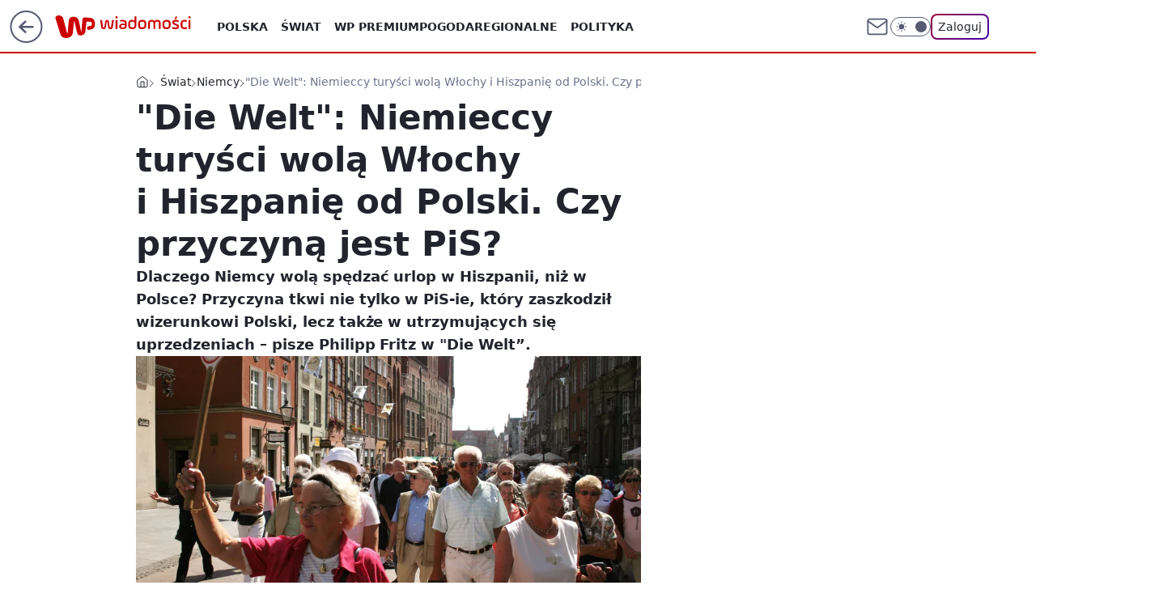

--- FILE ---
content_type: application/javascript
request_url: https://rek.www.wp.pl/gaf.js?rv=2&sn=wiadomosci&pvid=38182950461d781ed921&rekids=234730&tVersion=B&phtml=wiadomosci.wp.pl%2Fdie-welt-niemieccy-turysci-wola-wlochy-i-hiszpanie-od-polski-czy-przyczyna-jest-pis-6418404529915521a&abtest=adtech%7CPRGM-1047%7CA%3Badtech%7CPU-335%7CA%3Badtech%7CPRG-3468%7CB%3Badtech%7CPRGM-1036%7CD%3Badtech%7CFP-76%7CA%3Badtech%7CPRGM-1356%7CB%3Badtech%7CPRGM-1610%7CB%3Badtech%7CPRGM-1419%7CB%3Badtech%7CPRGM-1589%7CB%3Badtech%7CPRGM-1443%7CA%3Badtech%7CPRGM-1587%7CD%3Badtech%7CPRGM-1615%7CA%3Badtech%7CPRGM-1215%7CC%3Bapplication%7CDRP-1724%7CB&PWA_adbd=0&darkmode=0&highLayout=0&layout=wide&navType=navigate&cdl=0&ctype=article&ciab=IAB12-2%2CIAB12%2CIAB-v3-672%2CIAB-v3-386%2CIAB20-3%2CIAB11-4&cuct=PK-3364&cid=6418404529915521&csystem=ncr&cdate=2019-08-28&ccategory=polska&REKtagi=niemcy%3Bpis%3Bturystyka&vw=1280&vh=720&p1=0&spin=q36sfzte&bcv=2
body_size: 11236
content:
q36sfzte({"spin":"q36sfzte","bunch":234730,"context":{"dsa":false,"minor":false,"bidRequestId":"54489589-93c4-4005-895f-0f2257a973cb","maConfig":{"timestamp":"2026-01-20T08:15:08.178Z"},"dfpConfig":{"timestamp":"2026-01-20T10:42:02.482Z"},"sda":[],"targeting":{"client":{},"server":{},"query":{"PWA_adbd":"0","REKtagi":"niemcy;pis;turystyka","abtest":"adtech|PRGM-1047|A;adtech|PU-335|A;adtech|PRG-3468|B;adtech|PRGM-1036|D;adtech|FP-76|A;adtech|PRGM-1356|B;adtech|PRGM-1610|B;adtech|PRGM-1419|B;adtech|PRGM-1589|B;adtech|PRGM-1443|A;adtech|PRGM-1587|D;adtech|PRGM-1615|A;adtech|PRGM-1215|C;application|DRP-1724|B","bcv":"2","ccategory":"polska","cdate":"2019-08-28","cdl":"0","ciab":"IAB12-2,IAB12,IAB-v3-672,IAB-v3-386,IAB20-3,IAB11-4","cid":"6418404529915521","csystem":"ncr","ctype":"article","cuct":"PK-3364","darkmode":"0","highLayout":"0","layout":"wide","navType":"navigate","p1":"0","phtml":"wiadomosci.wp.pl/die-welt-niemieccy-turysci-wola-wlochy-i-hiszpanie-od-polski-czy-przyczyna-jest-pis-6418404529915521a","pvid":"38182950461d781ed921","rekids":"234730","rv":"2","sn":"wiadomosci","spin":"q36sfzte","tVersion":"B","vh":"720","vw":"1280"}},"directOnly":0,"geo":{"country":"840","region":"","city":""},"statid":"","mlId":"","rshsd":"3","isRobot":false,"curr":{"EUR":4.2279,"USD":3.6054,"CHF":4.5608,"GBP":4.8583},"rv":"2","status":{"advf":2,"ma":2,"ma_ads-bidder":2,"ma_cpv-bidder":2,"ma_high-cpm-bidder":2}},"slots":{"10":{"delivered":"","campaign":null,"dfpConfig":null},"11":{"delivered":"1","campaign":null,"dfpConfig":{"placement":"/89844762/Desktop_Wiadomosci.wp.pl_x11_art","roshash":"DHKN","ceil":100,"sizes":[[336,280],[640,280],[300,250]],"namedSizes":["fluid"],"div":"div-gpt-ad-x11-art","targeting":{"DFPHASH":"AEHK","emptygaf":"0"},"gfp":"DHKN"}},"12":{"delivered":"1","campaign":null,"dfpConfig":{"placement":"/89844762/Desktop_Wiadomosci.wp.pl_x12_art","roshash":"DHKN","ceil":100,"sizes":[[336,280],[640,280],[300,250]],"namedSizes":["fluid"],"div":"div-gpt-ad-x12-art","targeting":{"DFPHASH":"AEHK","emptygaf":"0"},"gfp":"DHKN"}},"13":{"delivered":"1","campaign":{"id":"188890","adm":{"bunch":"234730","creations":[{"height":250,"showLabel":true,"src":"https://mamc.wpcdn.pl/188890/1768918333106/FEN61_300X250.jpg","trackers":{"click":[""],"cview":["//ma.wp.pl/ma.gif?clid=36d4f1d950aab392a9c26b186b340e10\u0026SN=wiadomosci\u0026pvid=38182950461d781ed921\u0026action=cvimp\u0026pg=wiadomosci.wp.pl\u0026par=platform%3D8%26billing%3Dcpv%26bidderID%3D11%26device%3DPERSONAL_COMPUTER%26ip%3DqX-OjPxzuLJfZAm-hQlJOirGFfnrcgZJ7A6WvuTU8js%26targetDomain%3Dfen-mma.com%26seatFee%3DqvtKH4n2WbUOW78rlAf_FAN1y9mSnGeoZbLkhYgeAok%26client_id%3D43697%26bidTimestamp%3D1768961201%26inver%3D2%26slotSizeWxH%3D300x250%26workfID%3D188890%26seatID%3D36d4f1d950aab392a9c26b186b340e10%26iabSiteCategories%3D%26is_robot%3D0%26geo%3D840%253B%253B%26hBidPrice%3DDGJMVgo%26test%3D0%26tpID%3D1405445%26editedTimestamp%3D1768918370%26pvid%3D38182950461d781ed921%26hBudgetRate%3DDGJMVgo%26isDev%3Dfalse%26creationID%3D1475928%26org_id%3D25%26iabPageCategories%3D%26ssp%3Dwp.pl%26bidReqID%3D54489589-93c4-4005-895f-0f2257a973cb%26userID%3D__UNKNOWN_TELL_US__%26slotID%3D013%26cur%3DPLN%26pricingModel%3D2034GmhOuA3NsfD0Nwm-yYH_8r6Ti3bJf37vfRjnvI4%26ttl%3D1769047601%26is_adblock%3D0%26utility%3Dq5_8V4WCex7SXAcSjVNrkmcZK7WM0VvAMYzgcOPxLSeL98_MuvHDh1RFwkQ6bZ0I%26rekid%3D234730%26domain%3Dwiadomosci.wp.pl%26order%3D266544%26sn%3Dwiadomosci%26partnerID%3D%26contentID%3D6418404529915521%26medium%3Ddisplay%26conversionValue%3D0%26publisherID%3D308%26emission%3D3046110%26source%3DTG"],"impression":["//ma.wp.pl/ma.gif?clid=36d4f1d950aab392a9c26b186b340e10\u0026SN=wiadomosci\u0026pvid=38182950461d781ed921\u0026action=delivery\u0026pg=wiadomosci.wp.pl\u0026par=editedTimestamp%3D1768918370%26pvid%3D38182950461d781ed921%26hBudgetRate%3DDGJMVgo%26isDev%3Dfalse%26creationID%3D1475928%26org_id%3D25%26iabPageCategories%3D%26ssp%3Dwp.pl%26bidReqID%3D54489589-93c4-4005-895f-0f2257a973cb%26userID%3D__UNKNOWN_TELL_US__%26slotID%3D013%26cur%3DPLN%26pricingModel%3D2034GmhOuA3NsfD0Nwm-yYH_8r6Ti3bJf37vfRjnvI4%26ttl%3D1769047601%26is_adblock%3D0%26utility%3Dq5_8V4WCex7SXAcSjVNrkmcZK7WM0VvAMYzgcOPxLSeL98_MuvHDh1RFwkQ6bZ0I%26rekid%3D234730%26domain%3Dwiadomosci.wp.pl%26order%3D266544%26sn%3Dwiadomosci%26partnerID%3D%26contentID%3D6418404529915521%26medium%3Ddisplay%26conversionValue%3D0%26publisherID%3D308%26emission%3D3046110%26source%3DTG%26platform%3D8%26billing%3Dcpv%26bidderID%3D11%26device%3DPERSONAL_COMPUTER%26ip%3DqX-OjPxzuLJfZAm-hQlJOirGFfnrcgZJ7A6WvuTU8js%26targetDomain%3Dfen-mma.com%26seatFee%3DqvtKH4n2WbUOW78rlAf_FAN1y9mSnGeoZbLkhYgeAok%26client_id%3D43697%26bidTimestamp%3D1768961201%26inver%3D2%26slotSizeWxH%3D300x250%26workfID%3D188890%26seatID%3D36d4f1d950aab392a9c26b186b340e10%26iabSiteCategories%3D%26is_robot%3D0%26geo%3D840%253B%253B%26hBidPrice%3DDGJMVgo%26test%3D0%26tpID%3D1405445"],"view":["//ma.wp.pl/ma.gif?clid=36d4f1d950aab392a9c26b186b340e10\u0026SN=wiadomosci\u0026pvid=38182950461d781ed921\u0026action=view\u0026pg=wiadomosci.wp.pl\u0026par=bidReqID%3D54489589-93c4-4005-895f-0f2257a973cb%26userID%3D__UNKNOWN_TELL_US__%26slotID%3D013%26cur%3DPLN%26pricingModel%3D2034GmhOuA3NsfD0Nwm-yYH_8r6Ti3bJf37vfRjnvI4%26ttl%3D1769047601%26is_adblock%3D0%26utility%3Dq5_8V4WCex7SXAcSjVNrkmcZK7WM0VvAMYzgcOPxLSeL98_MuvHDh1RFwkQ6bZ0I%26rekid%3D234730%26domain%3Dwiadomosci.wp.pl%26order%3D266544%26sn%3Dwiadomosci%26partnerID%3D%26contentID%3D6418404529915521%26medium%3Ddisplay%26conversionValue%3D0%26publisherID%3D308%26emission%3D3046110%26source%3DTG%26platform%3D8%26billing%3Dcpv%26bidderID%3D11%26device%3DPERSONAL_COMPUTER%26ip%3DqX-OjPxzuLJfZAm-hQlJOirGFfnrcgZJ7A6WvuTU8js%26targetDomain%3Dfen-mma.com%26seatFee%3DqvtKH4n2WbUOW78rlAf_FAN1y9mSnGeoZbLkhYgeAok%26client_id%3D43697%26bidTimestamp%3D1768961201%26inver%3D2%26slotSizeWxH%3D300x250%26workfID%3D188890%26seatID%3D36d4f1d950aab392a9c26b186b340e10%26iabSiteCategories%3D%26is_robot%3D0%26geo%3D840%253B%253B%26hBidPrice%3DDGJMVgo%26test%3D0%26tpID%3D1405445%26editedTimestamp%3D1768918370%26pvid%3D38182950461d781ed921%26hBudgetRate%3DDGJMVgo%26isDev%3Dfalse%26creationID%3D1475928%26org_id%3D25%26iabPageCategories%3D%26ssp%3Dwp.pl"]},"transparentPlaceholder":false,"type":"image","url":"https://fen-mma.com/","width":300}],"redir":"https://ma.wp.pl/redirma?SN=wiadomosci\u0026pvid=38182950461d781ed921\u0026par=slotID%3D013%26sn%3Dwiadomosci%26medium%3Ddisplay%26slotSizeWxH%3D300x250%26geo%3D840%253B%253B%26test%3D0%26ttl%3D1769047601%26conversionValue%3D0%26publisherID%3D308%26bidderID%3D11%26workfID%3D188890%26seatID%3D36d4f1d950aab392a9c26b186b340e10%26creationID%3D1475928%26ssp%3Dwp.pl%26pricingModel%3D2034GmhOuA3NsfD0Nwm-yYH_8r6Ti3bJf37vfRjnvI4%26contentID%3D6418404529915521%26emission%3D3046110%26seatFee%3DqvtKH4n2WbUOW78rlAf_FAN1y9mSnGeoZbLkhYgeAok%26editedTimestamp%3D1768918370%26iabPageCategories%3D%26domain%3Dwiadomosci.wp.pl%26bidTimestamp%3D1768961201%26inver%3D2%26tpID%3D1405445%26hBudgetRate%3DDGJMVgo%26isDev%3Dfalse%26cur%3DPLN%26order%3D266544%26source%3DTG%26device%3DPERSONAL_COMPUTER%26org_id%3D25%26bidReqID%3D54489589-93c4-4005-895f-0f2257a973cb%26utility%3Dq5_8V4WCex7SXAcSjVNrkmcZK7WM0VvAMYzgcOPxLSeL98_MuvHDh1RFwkQ6bZ0I%26rekid%3D234730%26billing%3Dcpv%26ip%3DqX-OjPxzuLJfZAm-hQlJOirGFfnrcgZJ7A6WvuTU8js%26is_robot%3D0%26pvid%3D38182950461d781ed921%26partnerID%3D%26userID%3D__UNKNOWN_TELL_US__%26is_adblock%3D0%26targetDomain%3Dfen-mma.com%26client_id%3D43697%26iabSiteCategories%3D%26hBidPrice%3DDGJMVgo%26platform%3D8\u0026url=","slot":"13"},"creative":{"Id":"1475928","provider":"ma_cpv-bidder","roshash":"DGJM","height":250,"width":300,"touchpointId":"1405445","source":{"bidder":"cpv-bidder"}},"sellingModel":{"model":"CPM_INT"}},"dfpConfig":{"placement":"/89844762/Desktop_Wiadomosci.wp.pl_x13_art","roshash":"DHKN","ceil":100,"sizes":[[336,280],[640,280],[300,250]],"namedSizes":["fluid"],"div":"div-gpt-ad-x13-art","targeting":{"DFPHASH":"AEHK","emptygaf":"0"},"gfp":"DHKN"}},"14":{"delivered":"1","campaign":null,"dfpConfig":{"placement":"/89844762/Desktop_Wiadomosci.wp.pl_x14_art","roshash":"DHKN","ceil":100,"sizes":[[336,280],[640,280],[300,250]],"namedSizes":["fluid"],"div":"div-gpt-ad-x14-art","targeting":{"DFPHASH":"AEHK","emptygaf":"0"},"gfp":"DHKN"}},"15":{"delivered":"1","campaign":null,"dfpConfig":{"placement":"/89844762/Desktop_Wiadomosci.wp.pl_x15_art","roshash":"DHKN","ceil":100,"sizes":[[728,90],[970,300],[950,90],[980,120],[980,90],[970,150],[970,90],[970,250],[930,180],[950,200],[750,100],[970,66],[750,200],[960,90],[970,100],[750,300],[970,200],[950,300]],"namedSizes":["fluid"],"div":"div-gpt-ad-x15-art","targeting":{"DFPHASH":"AEHK","emptygaf":"0"},"gfp":"DHKN"}},"16":{"lazy":1,"delivered":"1","campaign":{"id":"188277","adm":{"bunch":"234730","creations":[{"height":200,"showLabel":true,"src":"https://mamc.wpcdn.pl/188277/1768218840656/pudelek-wosp-vB-750x200.jpg","trackers":{"click":[""],"cview":["//ma.wp.pl/ma.gif?clid=36d4f1d950aab392a9c26b186b340e10\u0026SN=wiadomosci\u0026pvid=38182950461d781ed921\u0026action=cvimp\u0026pg=wiadomosci.wp.pl\u0026par=slotID%3D016%26pvid%3D38182950461d781ed921%26device%3DPERSONAL_COMPUTER%26userID%3D__UNKNOWN_TELL_US__%26publisherID%3D308%26domain%3Dwiadomosci.wp.pl%26workfID%3D188277%26seatID%3D36d4f1d950aab392a9c26b186b340e10%26order%3D266039%26source%3DTG%26conversionValue%3D0%26targetDomain%3Dallegro.pl%26sn%3Dwiadomosci%26geo%3D840%253B%253B%26hBidPrice%3DDGJMPSV%26bidderID%3D11%26isDev%3Dfalse%26contentID%3D6418404529915521%26utility%3D4UfiEd2dkT29nycJ4iITuxSXnEGXyyxkcVLragST-2w28hJ_SK6Alc3KKNBg6cmx%26ssp%3Dwp.pl%26bidReqID%3D54489589-93c4-4005-895f-0f2257a973cb%26rekid%3D234730%26ip%3DMB49PXY9X6CMrBQ1wlTCSwvX6jefolCEhH9DAbDgU4w%26creationID%3D1470132%26test%3D0%26billing%3Dcpv%26medium%3Ddisplay%26slotSizeWxH%3D750x200%26cur%3DPLN%26tpID%3D1402616%26client_id%3D38851%26editedTimestamp%3D1768218902%26is_robot%3D0%26is_adblock%3D0%26org_id%3D25%26iabSiteCategories%3D%26ttl%3D1769047601%26bidTimestamp%3D1768961201%26hBudgetRate%3DDGJMPSV%26partnerID%3D%26platform%3D8%26inver%3D2%26seatFee%3D90dToKts1nQl81PQEFQQ1FratSTQzHyqy-uQC00MZXE%26emission%3D3044803%26pricingModel%3D6_rlf81P2myX4shN7-DFTiFoRzYXi5gajgQijl2OfPA%26iabPageCategories%3D"],"impression":["//ma.wp.pl/ma.gif?clid=36d4f1d950aab392a9c26b186b340e10\u0026SN=wiadomosci\u0026pvid=38182950461d781ed921\u0026action=delivery\u0026pg=wiadomosci.wp.pl\u0026par=slotSizeWxH%3D750x200%26cur%3DPLN%26tpID%3D1402616%26client_id%3D38851%26editedTimestamp%3D1768218902%26is_robot%3D0%26is_adblock%3D0%26org_id%3D25%26iabSiteCategories%3D%26ttl%3D1769047601%26bidTimestamp%3D1768961201%26hBudgetRate%3DDGJMPSV%26partnerID%3D%26platform%3D8%26inver%3D2%26seatFee%3D90dToKts1nQl81PQEFQQ1FratSTQzHyqy-uQC00MZXE%26emission%3D3044803%26pricingModel%3D6_rlf81P2myX4shN7-DFTiFoRzYXi5gajgQijl2OfPA%26iabPageCategories%3D%26slotID%3D016%26pvid%3D38182950461d781ed921%26device%3DPERSONAL_COMPUTER%26userID%3D__UNKNOWN_TELL_US__%26publisherID%3D308%26domain%3Dwiadomosci.wp.pl%26workfID%3D188277%26seatID%3D36d4f1d950aab392a9c26b186b340e10%26order%3D266039%26source%3DTG%26conversionValue%3D0%26targetDomain%3Dallegro.pl%26sn%3Dwiadomosci%26geo%3D840%253B%253B%26hBidPrice%3DDGJMPSV%26bidderID%3D11%26isDev%3Dfalse%26contentID%3D6418404529915521%26utility%3D4UfiEd2dkT29nycJ4iITuxSXnEGXyyxkcVLragST-2w28hJ_SK6Alc3KKNBg6cmx%26ssp%3Dwp.pl%26bidReqID%3D54489589-93c4-4005-895f-0f2257a973cb%26rekid%3D234730%26ip%3DMB49PXY9X6CMrBQ1wlTCSwvX6jefolCEhH9DAbDgU4w%26creationID%3D1470132%26test%3D0%26billing%3Dcpv%26medium%3Ddisplay"],"view":["//ma.wp.pl/ma.gif?clid=36d4f1d950aab392a9c26b186b340e10\u0026SN=wiadomosci\u0026pvid=38182950461d781ed921\u0026action=view\u0026pg=wiadomosci.wp.pl\u0026par=userID%3D__UNKNOWN_TELL_US__%26publisherID%3D308%26domain%3Dwiadomosci.wp.pl%26workfID%3D188277%26seatID%3D36d4f1d950aab392a9c26b186b340e10%26order%3D266039%26source%3DTG%26conversionValue%3D0%26targetDomain%3Dallegro.pl%26sn%3Dwiadomosci%26geo%3D840%253B%253B%26hBidPrice%3DDGJMPSV%26bidderID%3D11%26isDev%3Dfalse%26contentID%3D6418404529915521%26utility%3D4UfiEd2dkT29nycJ4iITuxSXnEGXyyxkcVLragST-2w28hJ_SK6Alc3KKNBg6cmx%26ssp%3Dwp.pl%26bidReqID%3D54489589-93c4-4005-895f-0f2257a973cb%26rekid%3D234730%26ip%3DMB49PXY9X6CMrBQ1wlTCSwvX6jefolCEhH9DAbDgU4w%26creationID%3D1470132%26test%3D0%26billing%3Dcpv%26medium%3Ddisplay%26slotSizeWxH%3D750x200%26cur%3DPLN%26tpID%3D1402616%26client_id%3D38851%26editedTimestamp%3D1768218902%26is_robot%3D0%26is_adblock%3D0%26org_id%3D25%26iabSiteCategories%3D%26ttl%3D1769047601%26bidTimestamp%3D1768961201%26hBudgetRate%3DDGJMPSV%26partnerID%3D%26platform%3D8%26inver%3D2%26seatFee%3D90dToKts1nQl81PQEFQQ1FratSTQzHyqy-uQC00MZXE%26emission%3D3044803%26pricingModel%3D6_rlf81P2myX4shN7-DFTiFoRzYXi5gajgQijl2OfPA%26iabPageCategories%3D%26slotID%3D016%26pvid%3D38182950461d781ed921%26device%3DPERSONAL_COMPUTER"]},"transparentPlaceholder":false,"type":"image","url":"https://www.pudelek.pl/pudelek-na-wosp-wylicytuj-artykul-o-sobie-na-pudelku-poczuj-sie-jak-rasowy-celebryta-i-podziel-sie-wydarzeniem-z-twojego-zycia-7244027653011648a","width":750}],"redir":"https://ma.wp.pl/redirma?SN=wiadomosci\u0026pvid=38182950461d781ed921\u0026par=editedTimestamp%3D1768218902%26is_robot%3D0%26hBudgetRate%3DDGJMPSV%26domain%3Dwiadomosci.wp.pl%26bidderID%3D11%26contentID%3D6418404529915521%26ip%3DMB49PXY9X6CMrBQ1wlTCSwvX6jefolCEhH9DAbDgU4w%26tpID%3D1402616%26ttl%3D1769047601%26slotID%3D016%26medium%3Ddisplay%26client_id%3D38851%26iabPageCategories%3D%26pvid%3D38182950461d781ed921%26targetDomain%3Dallegro.pl%26geo%3D840%253B%253B%26billing%3Dcpv%26bidTimestamp%3D1768961201%26partnerID%3D%26inver%3D2%26pricingModel%3D6_rlf81P2myX4shN7-DFTiFoRzYXi5gajgQijl2OfPA%26device%3DPERSONAL_COMPUTER%26conversionValue%3D0%26platform%3D8%26emission%3D3044803%26seatID%3D36d4f1d950aab392a9c26b186b340e10%26sn%3Dwiadomosci%26seatFee%3D90dToKts1nQl81PQEFQQ1FratSTQzHyqy-uQC00MZXE%26userID%3D__UNKNOWN_TELL_US__%26source%3DTG%26hBidPrice%3DDGJMPSV%26ssp%3Dwp.pl%26creationID%3D1470132%26test%3D0%26is_adblock%3D0%26iabSiteCategories%3D%26publisherID%3D308%26order%3D266039%26isDev%3Dfalse%26utility%3D4UfiEd2dkT29nycJ4iITuxSXnEGXyyxkcVLragST-2w28hJ_SK6Alc3KKNBg6cmx%26bidReqID%3D54489589-93c4-4005-895f-0f2257a973cb%26cur%3DPLN%26org_id%3D25%26workfID%3D188277%26rekid%3D234730%26slotSizeWxH%3D750x200\u0026url=","slot":"16"},"creative":{"Id":"1470132","provider":"ma_cpv-bidder","roshash":"DGJM","height":200,"width":750,"touchpointId":"1402616","source":{"bidder":"cpv-bidder"}},"sellingModel":{"model":"CPM_INT"}},"dfpConfig":{"placement":"/89844762/Desktop_Wiadomosci.wp.pl_x16","roshash":"DHKN","ceil":100,"sizes":[[728,90],[970,300],[950,90],[980,120],[980,90],[970,150],[970,90],[970,250],[930,180],[950,200],[750,100],[970,66],[750,200],[960,90],[970,100],[750,300],[970,200],[950,300]],"namedSizes":["fluid"],"div":"div-gpt-ad-x16","targeting":{"DFPHASH":"AEHK","emptygaf":"0"},"gfp":"DHKN"}},"17":{"delivered":"1","campaign":null,"dfpConfig":{"placement":"/89844762/Desktop_Wiadomosci.wp.pl_x17","roshash":"DHKN","ceil":100,"sizes":[[728,90],[970,300],[950,90],[980,120],[980,90],[970,150],[970,90],[970,250],[930,180],[950,200],[750,100],[970,66],[750,200],[960,90],[970,100],[750,300],[970,200],[950,300]],"namedSizes":["fluid"],"div":"div-gpt-ad-x17","targeting":{"DFPHASH":"AEHK","emptygaf":"0"},"gfp":"DHKN"}},"18":{"lazy":1,"delivered":"1","campaign":{"id":"188579","capping":"PWAck=27120684\u0026PWAclt=168","adm":{"bunch":"234730","creations":[{"code":"\u003cdiv class=\"ft_async_tag\"\u003e\u003cnoscript\u003e\u003ca href=\"https://servedby.flashtalking.com/click/2/304894;10471726;0;209;0/?gdpr=${GDPR}\u0026gdpr_consent=${GDPR_CONSENT_78}\u0026ft_width=750\u0026ft_height=300\u0026url=44073094\" target=\"_blank\"\u003e\u003cimg border=\"0\" src=\"https://servedby.flashtalking.com/imp/2/304894;10471726;205;gif;wppl;FullExpand/?gdpr=${GDPR}\u0026gdpr_consent=${GDPR_CONSENT_78}\"\u003e\u003c/a\u003e\u003c/noscript\u003e\u003cimg src=\"data:image/png,ft\" style=\"display: none\" onerror='(function(img) {window.ftClick = \"\";window.ftExpTrack_10471726 = \"\";window.ftX = \"\";window.ftY = \"\";window.ftZ = \"\";window.ftOBA = 1;window.ftContent = \"\";window.ftCustom = \"\";window.ft750x300_OOBclickTrack = \"\";window.ftRandom = Math.random()*1000000;window.ftClick_10471726 = ftClick;if(typeof(ft_referrer)==\"undefined\"){window.ft_referrer=(function(){var r=\"\";if(window==top){r=window.location.href;}else{try{r=window.parent.location.href;}catch(e){}r=(r)?r:document.referrer;}while(encodeURIComponent(r).length\u003e1000){r=r.substring(0,r.length-1);}return r;}());}var ftDomain = (window==top)?\"\":(function(){var d=document.referrer,m=(d)?d.match(\"(?::q/q/)+([qw-]+(q.[qw-]+)+)(q/)?\".replace(/q/g,decodeURIComponent(\"%\"+\"5C\"))):\"\",h=(m\u0026\u0026m[1])?m[1]:\"\";return (h\u0026\u0026h!=location.host)?\"\u0026ft_ifb=1\u0026ft_domain=\"+encodeURIComponent(h):\"\";}());var ftV_10471726={pID:\"10471726\",width:\"750\",height:\"300\",params:{ftx:window.ftX,fty:window.ftY,ftadz:window.ftZ,ftscw:window.ftContent,ft_custom:window.ftCustom,ft_id:window.ftID||\"\",ft_idEnabled:window.ftIDEnabled||\"\",ftOBA:window.ftOBA,ft_domain:((ftDomain||\"\").match(RegExp(\"\u0026ft_domain=([^\u0026$]+)\",\"i\"))||[\"\",\"\"])[1],ft_ifb:((ftDomain||\"\").match(RegExp(\"\u0026ft_ifb=([^\u0026$]+)\",\"i\"))||[\"\",\"\"])[1],ft_agentEnv:window.mraid||window.ormma?\"1\":\"0\",ft_referrer:encodeURIComponent(window.ft_referrer),gdpr:\"${GDPR}\",gdpr_consent:\"${GDPR_CONSENT_78}\",ftClick:window.ftClick,cachebuster:window.ftRandom},winVars:{ftClick_10471726:window.ftClick_10471726,ftExpTrack_10471726:window.ftExpTrack_10471726,ft750x300_OOBclickTrack:window.ft750x300_OOBclickTrack},DTimeout:1E3,GTimeout:1E3},ftPProc=function(d){var c=this;d=JSON.parse(JSON.stringify(d));var f=[],l=function(a,b){b=\"undefined\"===typeof b||isNaN(b)?1:parseInt(b,10);a=a||\"\";for(var e=0\u003c=b?b:0;e--;)a=encodeURIComponent(a);return a},h=function(a){a=a.constructor==Array?a:[];for(var b=0;b\u003ca.length;b++){var e=a[b].t\u0026\u0026\"w\"==a[b].t?\"winVars\":\"params\",c=d[e][a[b].p],g=l(a[b].n||\"\",a[b].e),h=l(a[b].v||\"\",a[b].e);g=(g?g+\":\":\"\")+h;\"\"!==g\u0026\u0026(c=\"undefined\"===typeof c||\"\"===c||\"o\"===a[b].m?\"\":c+\";\",d[e][a[b].p]=c+g)}a=!0;for(b=0;b\u003cf.length;b++)if(!f[b].deployed){a=!1;break}a\u0026\u0026k()},k=function(){k=function(){};deployTag()};c.getVars=function(a){return JSON.parse(JSON.stringify(a?\"string\"===typeof a\u0026\u0026\"undefined\"!==typeof d[a]?d[a]:{}:d))};c.getSrcString=function(){var a=c.getVars(\"params\"),b=[],e;for(e in a)a.hasOwnProperty(e)\u0026\u0026\"undefined\"!==typeof a[e]\u0026\u0026\"\"!==a[e]\u0026\u0026b.push(e+\"=\"+a[e]);return b.join(\"\u0026\")};c.deployWinVars=function(){var a=c.getVars(\"winVars\"),b;for(b in a)a.hasOwnProperty(b)\u0026\u0026\"undefined\"!==typeof a[b]\u0026\u0026(window[b]=a[b])};c.addPProc=function(a){a.deployed=!1;f.push(a)};c.init=function(){d.v=5;var a=[];0===f.length?k():(f.forEach(function(b){a.push(b.id);b.timeout=parseInt(isNaN(b.timeout)?d.DTimeout:b.timeout,10);b.timer=setTimeout(function(){var a={};clearTimeout(b.timer);b.deployed||(b.deployed=!0,h(a))},b.timeout||d.DTimeout);b.deploy(c.getVars(),function(a){clearTimeout(b.timer);b.deployed||(b.deployed=!0,h(a))})}),window[\"ftPPIDs_\"+d.pID]=d.v+\";\"+a.join(\",\"))}},ft10471726PP = new ftPProc(ftV_10471726);ft10471726PP.addPProc({id:\"32574\",deploy:function(settings,callback){var s = document.createElement(\"script\");s.src=\"https://cdn.flashtalking.com/197282/5142003/FT_FullScreenExpand.js\";img.parentNode.insertBefore(s, img.nextSibling);}});var deployTag = function(){deployTag = function(){};clearTimeout(gTimer);ft10471726PP.deployWinVars();var ftTag = document.createElement(\"script\");ftTag.id = \"ft_servedby_10471726\";ftTag.src = \"https://servedby.flashtalking.com/imp/2/304894;10471726;201;jsappend;wppl;FullExpand/?\"+ft10471726PP.getSrcString();ftTag.name = \"ftscript_750x300\";img.parentNode.insertBefore(ftTag, img.nextSibling);},gTimer = setTimeout(function(){clearTimeout(gTimer);deployTag();},ftV_10471726.GTimeout);ft10471726PP.init();})(this);'\u003e\u003c/div\u003e","height":300,"showLabel":true,"trackers":{"click":[""],"cview":["//ma.wp.pl/ma.gif?clid=2756484462c54389dac6407e48e5709b\u0026SN=wiadomosci\u0026pvid=38182950461d781ed921\u0026action=cvimp\u0026pg=wiadomosci.wp.pl\u0026par=rekid%3D234730%26is_robot%3D0%26contentID%3D6418404529915521%26medium%3Ddisplay%26seatID%3D2756484462c54389dac6407e48e5709b%26pricingModel%3DWd1ZgDwi2l5CWzw9DYCaHvMG3RSwogIVxnt7ZLkMQd0%26bidderID%3D11%26slotID%3D018%26workfID%3D188579%26emission%3D3045428%26source%3DTG%26editedTimestamp%3D1768572575%26hBudgetRate%3DDGJOSVY%26platform%3D8%26conversionValue%3D0%26publisherID%3D308%26domain%3Dwiadomosci.wp.pl%26slotSizeWxH%3D750x300%26org_id%3D25%26iabPageCategories%3D%26geo%3D840%253B%253B%26utility%3Dptahd-Ag7TNq77c1Ra9El_Iux3NRJfBkDiKbBmBQZXZwDh6h_12CkVx1RBFDa-uT%26ssp%3Dwp.pl%26device%3DPERSONAL_COMPUTER%26creationID%3D1473477%26targetDomain%3D%26cur%3DPLN%26iabSiteCategories%3D%26pvid%3D38182950461d781ed921%26bidReqID%3D54489589-93c4-4005-895f-0f2257a973cb%26inver%3D2%26ip%3D7fc1DpYgmd2GpG2yWWIS7RoPGW6LZj7cmYyhzH3U1O8%26test%3D0%26tpID%3D1404110%26billing%3Dcpv%26order%3D266277%26ttl%3D1769047601%26userID%3D__UNKNOWN_TELL_US__%26seatFee%3DGURTtn0VzJPfyLAiNBbDCTmb15FVOPJSGRnLdB7PzOI%26sn%3Dwiadomosci%26bidTimestamp%3D1768961201%26hBidPrice%3DEJRcajuCFKWj%26partnerID%3D%26client_id%3D39398%26is_adblock%3D0%26isDev%3Dfalse"],"impression":["//ma.wp.pl/ma.gif?clid=2756484462c54389dac6407e48e5709b\u0026SN=wiadomosci\u0026pvid=38182950461d781ed921\u0026action=delivery\u0026pg=wiadomosci.wp.pl\u0026par=device%3DPERSONAL_COMPUTER%26creationID%3D1473477%26targetDomain%3D%26cur%3DPLN%26iabSiteCategories%3D%26pvid%3D38182950461d781ed921%26bidReqID%3D54489589-93c4-4005-895f-0f2257a973cb%26inver%3D2%26ip%3D7fc1DpYgmd2GpG2yWWIS7RoPGW6LZj7cmYyhzH3U1O8%26test%3D0%26tpID%3D1404110%26billing%3Dcpv%26order%3D266277%26ttl%3D1769047601%26userID%3D__UNKNOWN_TELL_US__%26seatFee%3DGURTtn0VzJPfyLAiNBbDCTmb15FVOPJSGRnLdB7PzOI%26sn%3Dwiadomosci%26bidTimestamp%3D1768961201%26hBidPrice%3DEJRcajuCFKWj%26partnerID%3D%26client_id%3D39398%26is_adblock%3D0%26isDev%3Dfalse%26rekid%3D234730%26is_robot%3D0%26contentID%3D6418404529915521%26medium%3Ddisplay%26seatID%3D2756484462c54389dac6407e48e5709b%26pricingModel%3DWd1ZgDwi2l5CWzw9DYCaHvMG3RSwogIVxnt7ZLkMQd0%26bidderID%3D11%26slotID%3D018%26workfID%3D188579%26emission%3D3045428%26source%3DTG%26editedTimestamp%3D1768572575%26hBudgetRate%3DDGJOSVY%26platform%3D8%26conversionValue%3D0%26publisherID%3D308%26domain%3Dwiadomosci.wp.pl%26slotSizeWxH%3D750x300%26org_id%3D25%26iabPageCategories%3D%26geo%3D840%253B%253B%26utility%3Dptahd-Ag7TNq77c1Ra9El_Iux3NRJfBkDiKbBmBQZXZwDh6h_12CkVx1RBFDa-uT%26ssp%3Dwp.pl"],"view":["//ma.wp.pl/ma.gif?clid=2756484462c54389dac6407e48e5709b\u0026SN=wiadomosci\u0026pvid=38182950461d781ed921\u0026action=view\u0026pg=wiadomosci.wp.pl\u0026par=rekid%3D234730%26is_robot%3D0%26contentID%3D6418404529915521%26medium%3Ddisplay%26seatID%3D2756484462c54389dac6407e48e5709b%26pricingModel%3DWd1ZgDwi2l5CWzw9DYCaHvMG3RSwogIVxnt7ZLkMQd0%26bidderID%3D11%26slotID%3D018%26workfID%3D188579%26emission%3D3045428%26source%3DTG%26editedTimestamp%3D1768572575%26hBudgetRate%3DDGJOSVY%26platform%3D8%26conversionValue%3D0%26publisherID%3D308%26domain%3Dwiadomosci.wp.pl%26slotSizeWxH%3D750x300%26org_id%3D25%26iabPageCategories%3D%26geo%3D840%253B%253B%26utility%3Dptahd-Ag7TNq77c1Ra9El_Iux3NRJfBkDiKbBmBQZXZwDh6h_12CkVx1RBFDa-uT%26ssp%3Dwp.pl%26device%3DPERSONAL_COMPUTER%26creationID%3D1473477%26targetDomain%3D%26cur%3DPLN%26iabSiteCategories%3D%26pvid%3D38182950461d781ed921%26bidReqID%3D54489589-93c4-4005-895f-0f2257a973cb%26inver%3D2%26ip%3D7fc1DpYgmd2GpG2yWWIS7RoPGW6LZj7cmYyhzH3U1O8%26test%3D0%26tpID%3D1404110%26billing%3Dcpv%26order%3D266277%26ttl%3D1769047601%26userID%3D__UNKNOWN_TELL_US__%26seatFee%3DGURTtn0VzJPfyLAiNBbDCTmb15FVOPJSGRnLdB7PzOI%26sn%3Dwiadomosci%26bidTimestamp%3D1768961201%26hBidPrice%3DEJRcajuCFKWj%26partnerID%3D%26client_id%3D39398%26is_adblock%3D0%26isDev%3Dfalse"]},"transparentPlaceholder":false,"type":"code","width":750}],"redir":"https://ma.wp.pl/redirma?SN=wiadomosci\u0026pvid=38182950461d781ed921\u0026par=hBidPrice%3DEJRcajuCFKWj%26rekid%3D234730%26platform%3D8%26slotSizeWxH%3D750x300%26ssp%3Dwp.pl%26creationID%3D1473477%26cur%3DPLN%26bidReqID%3D54489589-93c4-4005-895f-0f2257a973cb%26partnerID%3D%26client_id%3D39398%26is_adblock%3D0%26is_robot%3D0%26workfID%3D188579%26editedTimestamp%3D1768572575%26conversionValue%3D0%26ttl%3D1769047601%26pricingModel%3DWd1ZgDwi2l5CWzw9DYCaHvMG3RSwogIVxnt7ZLkMQd0%26slotID%3D018%26pvid%3D38182950461d781ed921%26medium%3Ddisplay%26sn%3Dwiadomosci%26hBudgetRate%3DDGJOSVY%26publisherID%3D308%26geo%3D840%253B%253B%26targetDomain%3D%26bidderID%3D11%26source%3DTG%26domain%3Dwiadomosci.wp.pl%26device%3DPERSONAL_COMPUTER%26contentID%3D6418404529915521%26seatID%3D2756484462c54389dac6407e48e5709b%26bidTimestamp%3D1768961201%26isDev%3Dfalse%26iabPageCategories%3D%26iabSiteCategories%3D%26inver%3D2%26ip%3D7fc1DpYgmd2GpG2yWWIS7RoPGW6LZj7cmYyhzH3U1O8%26emission%3D3045428%26org_id%3D25%26utility%3Dptahd-Ag7TNq77c1Ra9El_Iux3NRJfBkDiKbBmBQZXZwDh6h_12CkVx1RBFDa-uT%26tpID%3D1404110%26billing%3Dcpv%26seatFee%3DGURTtn0VzJPfyLAiNBbDCTmb15FVOPJSGRnLdB7PzOI%26test%3D0%26order%3D266277%26userID%3D__UNKNOWN_TELL_US__\u0026url=","slot":"18"},"creative":{"Id":"1473477","provider":"ma_cpv-bidder","roshash":"EJRc","height":300,"width":750,"touchpointId":"1404110","source":{"bidder":"cpv-bidder"}},"sellingModel":{"model":"CPV_INT"}},"dfpConfig":{"placement":"/89844762/Desktop_Wiadomosci.wp.pl_x18","roshash":"EJSV","ceil":100,"sizes":[[728,90],[970,300],[950,90],[980,120],[980,90],[970,150],[970,90],[970,250],[930,180],[950,200],[750,100],[970,66],[750,200],[960,90],[970,100],[750,300],[970,200],[950,300]],"namedSizes":["fluid"],"div":"div-gpt-ad-x18","targeting":{"DFPHASH":"BGPS","emptygaf":"0"},"gfp":"DHKN"}},"19":{"delivered":"1","campaign":null,"dfpConfig":{"placement":"/89844762/Desktop_Wiadomosci.wp.pl_x19","roshash":"DHKN","ceil":100,"sizes":[[728,90],[970,300],[950,90],[980,120],[980,90],[970,150],[970,90],[970,250],[930,180],[950,200],[750,100],[970,66],[750,200],[960,90],[970,100],[750,300],[970,200],[950,300]],"namedSizes":["fluid"],"div":"div-gpt-ad-x19","targeting":{"DFPHASH":"AEHK","emptygaf":"0"},"gfp":"DHKN"}},"2":{"delivered":"1","campaign":{"id":"188138","capping":"PWAck=27120597\u0026PWAclt=720\u0026tpl=1","adm":{"bunch":"234730","creations":[{"cbConfig":{"blur":false,"bottomBar":false,"fullPage":false,"message":"Przekierowanie za {{time}} sekund{{y}}","timeout":15000},"height":870,"pixels":["//ad.doubleclick.net/ddm/trackimp/N195005.3920530WPPL/B34932776.437718536;dc_trk_aid=630816842;dc_trk_cid=248486076;ord=1768961201;dc_lat=;dc_rdid=;tag_for_child_directed_treatment=;tfua=;gdpr=${GDPR};gdpr_consent=${GDPR_CONSENT_755};ltd=${LIMITED_ADS};dc_tdv=1?"],"scalable":"1","showLabel":false,"src":"https://mamc.wpcdn.pl/188138/1767951247150/2377-003_Zestawomania_01-2026_1920x870_wp_CBF_Monika_Szczepaniak-C.jpg","trackers":{"click":[""],"cview":["//ma.wp.pl/ma.gif?clid=0d75fec0bdabe60e0af571ed047f75a2\u0026SN=wiadomosci\u0026pvid=38182950461d781ed921\u0026action=cvimp\u0026pg=wiadomosci.wp.pl\u0026par=device%3DPERSONAL_COMPUTER%26domain%3Dwiadomosci.wp.pl%26slotSizeWxH%3D1920x870%26cur%3DPLN%26billing%3Dcpv%26ttl%3D1769047601%26partnerID%3D%26medium%3Ddisplay%26inver%3D2%26ip%3DDdQO9w8LBOTP3Lpt5T40HBfDgjtnJ9MsJC0B7nbw8vU%26slotID%3D002%26org_id%3D25%26is_adblock%3D0%26isDev%3Dfalse%26utility%3Dw8__iv53aF7cPwRKPaKPr9unq3oBlvj06Urb2fwWzSaVCzS1PClMS5eV6FN-Kg5A%26bidReqID%3D54489589-93c4-4005-895f-0f2257a973cb%26publisherID%3D308%26targetDomain%3Dmediamarkt.pl%26workfID%3D188138%26seatID%3D0d75fec0bdabe60e0af571ed047f75a2%26geo%3D840%253B%253B%26conversionValue%3D0%26ssp%3Dwp.pl%26test%3D0%26seatFee%3DUU-UMz25ZIVBXBDPc0GjPvPiO4-bGnXdnlqa0rtjfig%26client_id%3D29939%26userID%3D__UNKNOWN_TELL_US__%26rekid%3D234730%26creationID%3D1469309%26emission%3D3044263%26editedTimestamp%3D1767951378%26iabSiteCategories%3D%26sn%3Dwiadomosci%26contentID%3D6418404529915521%26pvid%3D38182950461d781ed921%26hBudgetRate%3DDGJPVYc%26order%3D265844%26source%3DTG%26pricingModel%3DJgqhwvfyHdsR7dP_ZYveFNGBZOAwY_qFpBV1w_nFFF0%26bidTimestamp%3D1768961201%26bidderID%3D11%26platform%3D8%26tpID%3D1401974%26iabPageCategories%3D%26is_robot%3D0%26hBidPrice%3DDGJPVYc"],"impression":["//ma.wp.pl/ma.gif?clid=0d75fec0bdabe60e0af571ed047f75a2\u0026SN=wiadomosci\u0026pvid=38182950461d781ed921\u0026action=delivery\u0026pg=wiadomosci.wp.pl\u0026par=geo%3D840%253B%253B%26conversionValue%3D0%26ssp%3Dwp.pl%26test%3D0%26seatFee%3DUU-UMz25ZIVBXBDPc0GjPvPiO4-bGnXdnlqa0rtjfig%26client_id%3D29939%26userID%3D__UNKNOWN_TELL_US__%26rekid%3D234730%26creationID%3D1469309%26emission%3D3044263%26editedTimestamp%3D1767951378%26iabSiteCategories%3D%26sn%3Dwiadomosci%26contentID%3D6418404529915521%26pvid%3D38182950461d781ed921%26hBudgetRate%3DDGJPVYc%26order%3D265844%26source%3DTG%26pricingModel%3DJgqhwvfyHdsR7dP_ZYveFNGBZOAwY_qFpBV1w_nFFF0%26bidTimestamp%3D1768961201%26bidderID%3D11%26platform%3D8%26tpID%3D1401974%26iabPageCategories%3D%26is_robot%3D0%26hBidPrice%3DDGJPVYc%26device%3DPERSONAL_COMPUTER%26domain%3Dwiadomosci.wp.pl%26slotSizeWxH%3D1920x870%26cur%3DPLN%26billing%3Dcpv%26ttl%3D1769047601%26partnerID%3D%26medium%3Ddisplay%26inver%3D2%26ip%3DDdQO9w8LBOTP3Lpt5T40HBfDgjtnJ9MsJC0B7nbw8vU%26slotID%3D002%26org_id%3D25%26is_adblock%3D0%26isDev%3Dfalse%26utility%3Dw8__iv53aF7cPwRKPaKPr9unq3oBlvj06Urb2fwWzSaVCzS1PClMS5eV6FN-Kg5A%26bidReqID%3D54489589-93c4-4005-895f-0f2257a973cb%26publisherID%3D308%26targetDomain%3Dmediamarkt.pl%26workfID%3D188138%26seatID%3D0d75fec0bdabe60e0af571ed047f75a2"],"view":["//ma.wp.pl/ma.gif?clid=0d75fec0bdabe60e0af571ed047f75a2\u0026SN=wiadomosci\u0026pvid=38182950461d781ed921\u0026action=view\u0026pg=wiadomosci.wp.pl\u0026par=utility%3Dw8__iv53aF7cPwRKPaKPr9unq3oBlvj06Urb2fwWzSaVCzS1PClMS5eV6FN-Kg5A%26bidReqID%3D54489589-93c4-4005-895f-0f2257a973cb%26publisherID%3D308%26targetDomain%3Dmediamarkt.pl%26workfID%3D188138%26seatID%3D0d75fec0bdabe60e0af571ed047f75a2%26geo%3D840%253B%253B%26conversionValue%3D0%26ssp%3Dwp.pl%26test%3D0%26seatFee%3DUU-UMz25ZIVBXBDPc0GjPvPiO4-bGnXdnlqa0rtjfig%26client_id%3D29939%26userID%3D__UNKNOWN_TELL_US__%26rekid%3D234730%26creationID%3D1469309%26emission%3D3044263%26editedTimestamp%3D1767951378%26iabSiteCategories%3D%26sn%3Dwiadomosci%26contentID%3D6418404529915521%26pvid%3D38182950461d781ed921%26hBudgetRate%3DDGJPVYc%26order%3D265844%26source%3DTG%26pricingModel%3DJgqhwvfyHdsR7dP_ZYveFNGBZOAwY_qFpBV1w_nFFF0%26bidTimestamp%3D1768961201%26bidderID%3D11%26platform%3D8%26tpID%3D1401974%26iabPageCategories%3D%26is_robot%3D0%26hBidPrice%3DDGJPVYc%26device%3DPERSONAL_COMPUTER%26domain%3Dwiadomosci.wp.pl%26slotSizeWxH%3D1920x870%26cur%3DPLN%26billing%3Dcpv%26ttl%3D1769047601%26partnerID%3D%26medium%3Ddisplay%26inver%3D2%26ip%3DDdQO9w8LBOTP3Lpt5T40HBfDgjtnJ9MsJC0B7nbw8vU%26slotID%3D002%26org_id%3D25%26is_adblock%3D0%26isDev%3Dfalse"]},"transparentPlaceholder":false,"type":"image","url":"https://ad.doubleclick.net/ddm/trackclk/N195005.3920530WPPL/B34932776.437718536;dc_trk_aid=630816842;dc_trk_cid=248486076;dc_lat=;dc_rdid=;tag_for_child_directed_treatment=;tfua=;gdpr=${GDPR};gdpr_consent=${GDPR_CONSENT_755};ltd=${LIMITED_ADS};dc_tdv=1","width":1920}],"redir":"https://ma.wp.pl/redirma?SN=wiadomosci\u0026pvid=38182950461d781ed921\u0026par=iabSiteCategories%3D%26sn%3Dwiadomosci%26isDev%3Dfalse%26utility%3Dw8__iv53aF7cPwRKPaKPr9unq3oBlvj06Urb2fwWzSaVCzS1PClMS5eV6FN-Kg5A%26publisherID%3D308%26platform%3D8%26iabPageCategories%3D%26medium%3Ddisplay%26seatFee%3DUU-UMz25ZIVBXBDPc0GjPvPiO4-bGnXdnlqa0rtjfig%26client_id%3D29939%26bidTimestamp%3D1768961201%26hBidPrice%3DDGJPVYc%26inver%3D2%26slotID%3D002%26pvid%3D38182950461d781ed921%26seatID%3D0d75fec0bdabe60e0af571ed047f75a2%26test%3D0%26contentID%3D6418404529915521%26hBudgetRate%3DDGJPVYc%26order%3D265844%26device%3DPERSONAL_COMPUTER%26slotSizeWxH%3D1920x870%26targetDomain%3Dmediamarkt.pl%26editedTimestamp%3D1767951378%26source%3DTG%26tpID%3D1401974%26is_adblock%3D0%26bidderID%3D11%26creationID%3D1469309%26workfID%3D188138%26conversionValue%3D0%26userID%3D__UNKNOWN_TELL_US__%26pricingModel%3DJgqhwvfyHdsR7dP_ZYveFNGBZOAwY_qFpBV1w_nFFF0%26domain%3Dwiadomosci.wp.pl%26ttl%3D1769047601%26bidReqID%3D54489589-93c4-4005-895f-0f2257a973cb%26ssp%3Dwp.pl%26is_robot%3D0%26cur%3DPLN%26billing%3Dcpv%26partnerID%3D%26ip%3DDdQO9w8LBOTP3Lpt5T40HBfDgjtnJ9MsJC0B7nbw8vU%26org_id%3D25%26rekid%3D234730%26geo%3D840%253B%253B%26emission%3D3044263\u0026url=","slot":"2"},"creative":{"Id":"1469309","provider":"ma_cpv-bidder","roshash":"GMPS","height":870,"width":1920,"touchpointId":"1401974","source":{"bidder":"cpv-bidder"}},"sellingModel":{"model":"CPM_INT"}},"dfpConfig":{"placement":"/89844762/Desktop_Wiadomosci.wp.pl_x02","roshash":"GMPS","ceil":100,"sizes":[[970,300],[970,600],[750,300],[950,300],[980,600],[1920,870],[1200,600],[750,400],[960,640]],"namedSizes":["fluid"],"div":"div-gpt-ad-x02","targeting":{"DFPHASH":"DJMP","emptygaf":"0"},"gfp":"EMPS"}},"24":{"delivered":"","campaign":null,"dfpConfig":null},"25":{"delivered":"1","campaign":null,"dfpConfig":{"placement":"/89844762/Desktop_Wiadomosci.wp.pl_x25_art","roshash":"DHKN","ceil":100,"sizes":[[336,280],[640,280],[300,250]],"namedSizes":["fluid"],"div":"div-gpt-ad-x25-art","targeting":{"DFPHASH":"AEHK","emptygaf":"0"},"gfp":"DHKN"}},"27":{"delivered":"1","campaign":null,"dfpConfig":{"placement":"/89844762/Desktop_Wiadomosci.wp.pl_x27_art","roshash":"DHKN","ceil":100,"sizes":[[160,600]],"namedSizes":["fluid"],"div":"div-gpt-ad-x27-art","targeting":{"DFPHASH":"AEHK","emptygaf":"0"},"gfp":"DHKN"}},"28":{"delivered":"","campaign":null,"dfpConfig":null},"29":{"delivered":"","campaign":null,"dfpConfig":null},"3":{"lazy":1,"delivered":"1","campaign":{"id":"188194","adm":{"bunch":"234730","creations":[{"height":200,"showLabel":true,"src":"https://mamc.wpcdn.pl/188194/1767968965849/autopromo_750x200.jpg","trackers":{"click":[""],"cview":["//ma.wp.pl/ma.gif?clid=36d4f1d950aab392a9c26b186b340e10\u0026SN=wiadomosci\u0026pvid=38182950461d781ed921\u0026action=cvimp\u0026pg=wiadomosci.wp.pl\u0026par=userID%3D__UNKNOWN_TELL_US__%26inver%3D2%26domain%3Dwiadomosci.wp.pl%26cur%3DPLN%26seatID%3D36d4f1d950aab392a9c26b186b340e10%26ssp%3Dwp.pl%26device%3DPERSONAL_COMPUTER%26publisherID%3D308%26workfID%3D188194%26billing%3Dcpv%26pricingModel%3DUBCbPAHe1pZ22ow6o7J2eIpOfsMegE26VIJD3_zeMx4%26iabSiteCategories%3D%26is_robot%3D0%26rekid%3D234730%26ip%3DRXmo2rfLdjp7_MM3OObJD7PiMr0R_l0otCDWoSFMXpE%26ttl%3D1769047601%26bidderID%3D11%26isDev%3Dfalse%26bidReqID%3D54489589-93c4-4005-895f-0f2257a973cb%26sn%3Dwiadomosci%26bidTimestamp%3D1768961201%26medium%3Ddisplay%26slotID%3D003%26test%3D0%26client_id%3D43444%26geo%3D840%253B%253B%26platform%3D8%26source%3DTG%26editedTimestamp%3D1767969656%26is_adblock%3D0%26pvid%3D38182950461d781ed921%26hBidPrice%3DDGJMPSV%26conversionValue%3D0%26slotSizeWxH%3D750x200%26creationID%3D1469539%26seatFee%3DoEC4KHE4G7ArZvfBZEyGs_Hw5KxiPDXOYB26_BXTBDQ%26tpID%3D1402313%26org_id%3D25%26emission%3D3044175%26order%3D265827%26utility%3D_BuOK1ut69WgsfFNj2b-py9-O7kzEZrTyfCu_z0184hBrYnFboslNBxQzJEOuKLB%26targetDomain%3Dwp.pl%26iabPageCategories%3D%26hBudgetRate%3DDGJMPSV%26partnerID%3D%26contentID%3D6418404529915521"],"impression":["//ma.wp.pl/ma.gif?clid=36d4f1d950aab392a9c26b186b340e10\u0026SN=wiadomosci\u0026pvid=38182950461d781ed921\u0026action=delivery\u0026pg=wiadomosci.wp.pl\u0026par=cur%3DPLN%26seatID%3D36d4f1d950aab392a9c26b186b340e10%26ssp%3Dwp.pl%26device%3DPERSONAL_COMPUTER%26publisherID%3D308%26workfID%3D188194%26billing%3Dcpv%26pricingModel%3DUBCbPAHe1pZ22ow6o7J2eIpOfsMegE26VIJD3_zeMx4%26iabSiteCategories%3D%26is_robot%3D0%26rekid%3D234730%26ip%3DRXmo2rfLdjp7_MM3OObJD7PiMr0R_l0otCDWoSFMXpE%26ttl%3D1769047601%26bidderID%3D11%26isDev%3Dfalse%26bidReqID%3D54489589-93c4-4005-895f-0f2257a973cb%26sn%3Dwiadomosci%26bidTimestamp%3D1768961201%26medium%3Ddisplay%26slotID%3D003%26test%3D0%26client_id%3D43444%26geo%3D840%253B%253B%26platform%3D8%26source%3DTG%26editedTimestamp%3D1767969656%26is_adblock%3D0%26pvid%3D38182950461d781ed921%26hBidPrice%3DDGJMPSV%26conversionValue%3D0%26slotSizeWxH%3D750x200%26creationID%3D1469539%26seatFee%3DoEC4KHE4G7ArZvfBZEyGs_Hw5KxiPDXOYB26_BXTBDQ%26tpID%3D1402313%26org_id%3D25%26emission%3D3044175%26order%3D265827%26utility%3D_BuOK1ut69WgsfFNj2b-py9-O7kzEZrTyfCu_z0184hBrYnFboslNBxQzJEOuKLB%26targetDomain%3Dwp.pl%26iabPageCategories%3D%26hBudgetRate%3DDGJMPSV%26partnerID%3D%26contentID%3D6418404529915521%26userID%3D__UNKNOWN_TELL_US__%26inver%3D2%26domain%3Dwiadomosci.wp.pl"],"view":["//ma.wp.pl/ma.gif?clid=36d4f1d950aab392a9c26b186b340e10\u0026SN=wiadomosci\u0026pvid=38182950461d781ed921\u0026action=view\u0026pg=wiadomosci.wp.pl\u0026par=editedTimestamp%3D1767969656%26is_adblock%3D0%26pvid%3D38182950461d781ed921%26hBidPrice%3DDGJMPSV%26conversionValue%3D0%26slotSizeWxH%3D750x200%26creationID%3D1469539%26seatFee%3DoEC4KHE4G7ArZvfBZEyGs_Hw5KxiPDXOYB26_BXTBDQ%26tpID%3D1402313%26org_id%3D25%26emission%3D3044175%26order%3D265827%26utility%3D_BuOK1ut69WgsfFNj2b-py9-O7kzEZrTyfCu_z0184hBrYnFboslNBxQzJEOuKLB%26targetDomain%3Dwp.pl%26iabPageCategories%3D%26hBudgetRate%3DDGJMPSV%26partnerID%3D%26contentID%3D6418404529915521%26userID%3D__UNKNOWN_TELL_US__%26inver%3D2%26domain%3Dwiadomosci.wp.pl%26cur%3DPLN%26seatID%3D36d4f1d950aab392a9c26b186b340e10%26ssp%3Dwp.pl%26device%3DPERSONAL_COMPUTER%26publisherID%3D308%26workfID%3D188194%26billing%3Dcpv%26pricingModel%3DUBCbPAHe1pZ22ow6o7J2eIpOfsMegE26VIJD3_zeMx4%26iabSiteCategories%3D%26is_robot%3D0%26rekid%3D234730%26ip%3DRXmo2rfLdjp7_MM3OObJD7PiMr0R_l0otCDWoSFMXpE%26ttl%3D1769047601%26bidderID%3D11%26isDev%3Dfalse%26bidReqID%3D54489589-93c4-4005-895f-0f2257a973cb%26sn%3Dwiadomosci%26bidTimestamp%3D1768961201%26medium%3Ddisplay%26slotID%3D003%26test%3D0%26client_id%3D43444%26geo%3D840%253B%253B%26platform%3D8%26source%3DTG"]},"transparentPlaceholder":false,"type":"image","url":"https://pilot.wp.pl/program/puls-2/?utm_source=autopromo\u0026utm_medium=display\u0026utm_campaign=2024_puls2","width":750}],"redir":"https://ma.wp.pl/redirma?SN=wiadomosci\u0026pvid=38182950461d781ed921\u0026par=medium%3Ddisplay%26iabPageCategories%3D%26contentID%3D6418404529915521%26publisherID%3D308%26client_id%3D43444%26platform%3D8%26pvid%3D38182950461d781ed921%26seatFee%3DoEC4KHE4G7ArZvfBZEyGs_Hw5KxiPDXOYB26_BXTBDQ%26hBudgetRate%3DDGJMPSV%26rekid%3D234730%26ttl%3D1769047601%26isDev%3Dfalse%26bidTimestamp%3D1768961201%26geo%3D840%253B%253B%26source%3DTG%26is_adblock%3D0%26bidReqID%3D54489589-93c4-4005-895f-0f2257a973cb%26conversionValue%3D0%26billing%3Dcpv%26userID%3D__UNKNOWN_TELL_US__%26domain%3Dwiadomosci.wp.pl%26bidderID%3D11%26sn%3Dwiadomosci%26slotID%3D003%26test%3D0%26editedTimestamp%3D1767969656%26slotSizeWxH%3D750x200%26partnerID%3D%26iabSiteCategories%3D%26is_robot%3D0%26creationID%3D1469539%26tpID%3D1402313%26org_id%3D25%26emission%3D3044175%26targetDomain%3Dwp.pl%26device%3DPERSONAL_COMPUTER%26ip%3DRXmo2rfLdjp7_MM3OObJD7PiMr0R_l0otCDWoSFMXpE%26hBidPrice%3DDGJMPSV%26order%3D265827%26utility%3D_BuOK1ut69WgsfFNj2b-py9-O7kzEZrTyfCu_z0184hBrYnFboslNBxQzJEOuKLB%26inver%3D2%26cur%3DPLN%26seatID%3D36d4f1d950aab392a9c26b186b340e10%26ssp%3Dwp.pl%26workfID%3D188194%26pricingModel%3DUBCbPAHe1pZ22ow6o7J2eIpOfsMegE26VIJD3_zeMx4\u0026url=","slot":"3"},"creative":{"Id":"1469539","provider":"ma_cpv-bidder","roshash":"DGJM","height":200,"width":750,"touchpointId":"1402313","source":{"bidder":"cpv-bidder"}},"sellingModel":{"model":"CPM_INT"}},"dfpConfig":{"placement":"/89844762/Desktop_Wiadomosci.wp.pl_x03_art","roshash":"DHKN","ceil":100,"sizes":[[728,90],[970,300],[950,90],[980,120],[980,90],[970,150],[970,90],[970,250],[930,180],[950,200],[750,100],[970,66],[750,200],[960,90],[970,100],[750,300],[970,200],[950,300]],"namedSizes":["fluid"],"div":"div-gpt-ad-x03-art","targeting":{"DFPHASH":"AEHK","emptygaf":"0"},"gfp":"DHKN"}},"32":{"delivered":"1","campaign":null,"dfpConfig":{"placement":"/89844762/Desktop_Wiadomosci.wp.pl_x32_art","roshash":"DHKN","ceil":100,"sizes":[[336,280],[640,280],[300,250]],"namedSizes":["fluid"],"div":"div-gpt-ad-x32-art","targeting":{"DFPHASH":"AEHK","emptygaf":"0"},"gfp":"DHKN"}},"33":{"delivered":"1","campaign":null,"dfpConfig":{"placement":"/89844762/Desktop_Wiadomosci.wp.pl_x33_art","roshash":"DHKN","ceil":100,"sizes":[[336,280],[640,280],[300,250]],"namedSizes":["fluid"],"div":"div-gpt-ad-x33-art","targeting":{"DFPHASH":"AEHK","emptygaf":"0"},"gfp":"DHKN"}},"34":{"delivered":"1","campaign":{"id":"188889","adm":{"bunch":"234730","creations":[{"height":250,"showLabel":true,"src":"https://mamc.wpcdn.pl/188889/1768918232208/FEN61_300X250.jpg","trackers":{"click":[""],"cview":["//ma.wp.pl/ma.gif?clid=36d4f1d950aab392a9c26b186b340e10\u0026SN=wiadomosci\u0026pvid=38182950461d781ed921\u0026action=cvimp\u0026pg=wiadomosci.wp.pl\u0026par=cur%3DPLN%26tpID%3D1405443%26is_robot%3D0%26pvid%3D38182950461d781ed921%26sn%3Dwiadomosci%26bidReqID%3D54489589-93c4-4005-895f-0f2257a973cb%26ip%3Dm21txNmupZ3fT_q5ne7wPhCbJLjrYIObx7dptMQ70ro%26bidderID%3D11%26utility%3DlaNit8kf3KubeOzlUIVoWf2HOrN5DfEB7-amCY2kZv8jdnTe4wcbIU8iDy9L3za5%26ssp%3Dwp.pl%26domain%3Dwiadomosci.wp.pl%26creationID%3D1475925%26org_id%3D25%26iabSiteCategories%3D%26geo%3D840%253B%253B%26hBudgetRate%3DDGJNXgj%26client_id%3D43697%26order%3D266544%26partnerID%3D%26medium%3Ddisplay%26publisherID%3D308%26source%3DTG%26bidTimestamp%3D1768961201%26isDev%3Dfalse%26contentID%3D6418404529915521%26platform%3D8%26conversionValue%3D0%26device%3DPERSONAL_COMPUTER%26targetDomain%3Dfen-mma.com%26test%3D0%26seatID%3D36d4f1d950aab392a9c26b186b340e10%26editedTimestamp%3D1768918260%26pricingModel%3DL0P91lGoMqgQsMCPi-7YeXLUk7Fe2FgZa2XoSB6mYeI%26userID%3D__UNKNOWN_TELL_US__%26rekid%3D234730%26inver%3D2%26slotSizeWxH%3D300x250%26workfID%3D188889%26seatFee%3DAI5DBwA5xqdBAcSmgLOM5RrORqRgCCmdBC7nYHUSU8U%26billing%3Dcpv%26emission%3D3046106%26slotID%3D034%26iabPageCategories%3D%26ttl%3D1769047601%26is_adblock%3D0%26hBidPrice%3DDGJNXgj"],"impression":["//ma.wp.pl/ma.gif?clid=36d4f1d950aab392a9c26b186b340e10\u0026SN=wiadomosci\u0026pvid=38182950461d781ed921\u0026action=delivery\u0026pg=wiadomosci.wp.pl\u0026par=isDev%3Dfalse%26contentID%3D6418404529915521%26platform%3D8%26conversionValue%3D0%26device%3DPERSONAL_COMPUTER%26targetDomain%3Dfen-mma.com%26test%3D0%26seatID%3D36d4f1d950aab392a9c26b186b340e10%26editedTimestamp%3D1768918260%26pricingModel%3DL0P91lGoMqgQsMCPi-7YeXLUk7Fe2FgZa2XoSB6mYeI%26userID%3D__UNKNOWN_TELL_US__%26rekid%3D234730%26inver%3D2%26slotSizeWxH%3D300x250%26workfID%3D188889%26seatFee%3DAI5DBwA5xqdBAcSmgLOM5RrORqRgCCmdBC7nYHUSU8U%26billing%3Dcpv%26emission%3D3046106%26slotID%3D034%26iabPageCategories%3D%26ttl%3D1769047601%26is_adblock%3D0%26hBidPrice%3DDGJNXgj%26cur%3DPLN%26tpID%3D1405443%26is_robot%3D0%26pvid%3D38182950461d781ed921%26sn%3Dwiadomosci%26bidReqID%3D54489589-93c4-4005-895f-0f2257a973cb%26ip%3Dm21txNmupZ3fT_q5ne7wPhCbJLjrYIObx7dptMQ70ro%26bidderID%3D11%26utility%3DlaNit8kf3KubeOzlUIVoWf2HOrN5DfEB7-amCY2kZv8jdnTe4wcbIU8iDy9L3za5%26ssp%3Dwp.pl%26domain%3Dwiadomosci.wp.pl%26creationID%3D1475925%26org_id%3D25%26iabSiteCategories%3D%26geo%3D840%253B%253B%26hBudgetRate%3DDGJNXgj%26client_id%3D43697%26order%3D266544%26partnerID%3D%26medium%3Ddisplay%26publisherID%3D308%26source%3DTG%26bidTimestamp%3D1768961201"],"view":["//ma.wp.pl/ma.gif?clid=36d4f1d950aab392a9c26b186b340e10\u0026SN=wiadomosci\u0026pvid=38182950461d781ed921\u0026action=view\u0026pg=wiadomosci.wp.pl\u0026par=pricingModel%3DL0P91lGoMqgQsMCPi-7YeXLUk7Fe2FgZa2XoSB6mYeI%26userID%3D__UNKNOWN_TELL_US__%26rekid%3D234730%26inver%3D2%26slotSizeWxH%3D300x250%26workfID%3D188889%26seatFee%3DAI5DBwA5xqdBAcSmgLOM5RrORqRgCCmdBC7nYHUSU8U%26billing%3Dcpv%26emission%3D3046106%26slotID%3D034%26iabPageCategories%3D%26ttl%3D1769047601%26is_adblock%3D0%26hBidPrice%3DDGJNXgj%26cur%3DPLN%26tpID%3D1405443%26is_robot%3D0%26pvid%3D38182950461d781ed921%26sn%3Dwiadomosci%26bidReqID%3D54489589-93c4-4005-895f-0f2257a973cb%26ip%3Dm21txNmupZ3fT_q5ne7wPhCbJLjrYIObx7dptMQ70ro%26bidderID%3D11%26utility%3DlaNit8kf3KubeOzlUIVoWf2HOrN5DfEB7-amCY2kZv8jdnTe4wcbIU8iDy9L3za5%26ssp%3Dwp.pl%26domain%3Dwiadomosci.wp.pl%26creationID%3D1475925%26org_id%3D25%26iabSiteCategories%3D%26geo%3D840%253B%253B%26hBudgetRate%3DDGJNXgj%26client_id%3D43697%26order%3D266544%26partnerID%3D%26medium%3Ddisplay%26publisherID%3D308%26source%3DTG%26bidTimestamp%3D1768961201%26isDev%3Dfalse%26contentID%3D6418404529915521%26platform%3D8%26conversionValue%3D0%26device%3DPERSONAL_COMPUTER%26targetDomain%3Dfen-mma.com%26test%3D0%26seatID%3D36d4f1d950aab392a9c26b186b340e10%26editedTimestamp%3D1768918260"]},"transparentPlaceholder":false,"type":"image","url":"https://fen-mma.com/","width":300}],"redir":"https://ma.wp.pl/redirma?SN=wiadomosci\u0026pvid=38182950461d781ed921\u0026par=targetDomain%3Dfen-mma.com%26seatID%3D36d4f1d950aab392a9c26b186b340e10%26editedTimestamp%3D1768918260%26userID%3D__UNKNOWN_TELL_US__%26inver%3D2%26seatFee%3DAI5DBwA5xqdBAcSmgLOM5RrORqRgCCmdBC7nYHUSU8U%26tpID%3D1405443%26bidReqID%3D54489589-93c4-4005-895f-0f2257a973cb%26platform%3D8%26ssp%3Dwp.pl%26org_id%3D25%26hBudgetRate%3DDGJNXgj%26publisherID%3D308%26contentID%3D6418404529915521%26cur%3DPLN%26is_robot%3D0%26partnerID%3D%26isDev%3Dfalse%26pricingModel%3DL0P91lGoMqgQsMCPi-7YeXLUk7Fe2FgZa2XoSB6mYeI%26rekid%3D234730%26iabPageCategories%3D%26hBidPrice%3DDGJNXgj%26medium%3Ddisplay%26source%3DTG%26bidTimestamp%3D1768961201%26conversionValue%3D0%26slotID%3D034%26pvid%3D38182950461d781ed921%26bidderID%3D11%26iabSiteCategories%3D%26workfID%3D188889%26emission%3D3046106%26sn%3Dwiadomosci%26domain%3Dwiadomosci.wp.pl%26order%3D266544%26device%3DPERSONAL_COMPUTER%26slotSizeWxH%3D300x250%26billing%3Dcpv%26geo%3D840%253B%253B%26client_id%3D43697%26test%3D0%26ttl%3D1769047601%26is_adblock%3D0%26ip%3Dm21txNmupZ3fT_q5ne7wPhCbJLjrYIObx7dptMQ70ro%26utility%3DlaNit8kf3KubeOzlUIVoWf2HOrN5DfEB7-amCY2kZv8jdnTe4wcbIU8iDy9L3za5%26creationID%3D1475925\u0026url=","slot":"34"},"creative":{"Id":"1475925","provider":"ma_cpv-bidder","roshash":"DGJM","height":250,"width":300,"touchpointId":"1405443","source":{"bidder":"cpv-bidder"}},"sellingModel":{"model":"CPM_INT"}},"dfpConfig":{"placement":"/89844762/Desktop_Wiadomosci.wp.pl_x34_art","roshash":"DHKN","ceil":100,"sizes":[[300,250]],"namedSizes":["fluid"],"div":"div-gpt-ad-x34-art","targeting":{"DFPHASH":"AEHK","emptygaf":"0"},"gfp":"DHKN"}},"35":{"delivered":"1","campaign":null,"dfpConfig":{"placement":"/89844762/Desktop_Wiadomosci.wp.pl_x35_art","roshash":"DHKN","ceil":100,"sizes":[[300,600],[300,250]],"namedSizes":["fluid"],"div":"div-gpt-ad-x35-art","targeting":{"DFPHASH":"AEHK","emptygaf":"0"},"gfp":"DHKN"}},"36":{"delivered":"1","campaign":null,"dfpConfig":{"placement":"/89844762/Desktop_Wiadomosci.wp.pl_x36_art","roshash":"DHKN","ceil":100,"sizes":[[300,600],[300,250]],"namedSizes":["fluid"],"div":"div-gpt-ad-x36-art","targeting":{"DFPHASH":"AEHK","emptygaf":"0"},"gfp":"DHKN"}},"37":{"delivered":"1","campaign":null,"dfpConfig":{"placement":"/89844762/Desktop_Wiadomosci.wp.pl_x37_art","roshash":"DHKN","ceil":100,"sizes":[[300,600],[300,250]],"namedSizes":["fluid"],"div":"div-gpt-ad-x37-art","targeting":{"DFPHASH":"AEHK","emptygaf":"0"},"gfp":"DHKN"}},"40":{"delivered":"1","campaign":null,"dfpConfig":{"placement":"/89844762/Desktop_Wiadomosci.wp.pl_x40","roshash":"DILO","ceil":100,"sizes":[[300,250]],"namedSizes":["fluid"],"div":"div-gpt-ad-x40","targeting":{"DFPHASH":"AFIL","emptygaf":"0"},"gfp":"DILO"}},"5":{"delivered":"1","campaign":null,"dfpConfig":{"placement":"/89844762/Desktop_Wiadomosci.wp.pl_x05_art","roshash":"DHKN","ceil":100,"sizes":[[336,280],[640,280],[300,250]],"namedSizes":["fluid"],"div":"div-gpt-ad-x05-art","targeting":{"DFPHASH":"AEHK","emptygaf":"0"},"gfp":"DHKN"}},"50":{"delivered":"1","campaign":null,"dfpConfig":{"placement":"/89844762/Desktop_Wiadomosci.wp.pl_x50_art","roshash":"DHKN","ceil":100,"sizes":[[728,90],[970,300],[950,90],[980,120],[980,90],[970,150],[970,90],[970,250],[930,180],[950,200],[750,100],[970,66],[750,200],[960,90],[970,100],[750,300],[970,200],[950,300]],"namedSizes":["fluid"],"div":"div-gpt-ad-x50-art","targeting":{"DFPHASH":"AEHK","emptygaf":"0"},"gfp":"DHKN"}},"52":{"delivered":"1","campaign":null,"dfpConfig":{"placement":"/89844762/Desktop_Wiadomosci.wp.pl_x52_art","roshash":"DHKN","ceil":100,"sizes":[[300,250]],"namedSizes":["fluid"],"div":"div-gpt-ad-x52-art","targeting":{"DFPHASH":"AEHK","emptygaf":"0"},"gfp":"DHKN"}},"529":{"lazy":1,"delivered":"1","campaign":{"id":"188198","adm":{"bunch":"234730","creations":[{"height":250,"showLabel":true,"src":"https://mamc.wpcdn.pl/188198/1767969857206/autopromo_300x250.jpeg","trackers":{"click":[""],"cview":["//ma.wp.pl/ma.gif?clid=36d4f1d950aab392a9c26b186b340e10\u0026SN=wiadomosci\u0026pvid=38182950461d781ed921\u0026action=cvimp\u0026pg=wiadomosci.wp.pl\u0026par=org_id%3D25%26source%3DTG%26is_robot%3D0%26isDev%3Dfalse%26inver%3D2%26test%3D0%26client_id%3D43444%26ttl%3D1769047601%26rekid%3D234730%26publisherID%3D308%26slotID%3D529%26slotSizeWxH%3D300x250%26cur%3DPLN%26sn%3Dwiadomosci%26hBudgetRate%3DDGJMPSV%26partnerID%3D%26iabPageCategories%3D%26hBidPrice%3DDGJMPSV%26bidderID%3D11%26contentID%3D6418404529915521%26medium%3Ddisplay%26conversionValue%3D0%26ssp%3Dwp.pl%26bidReqID%3D54489589-93c4-4005-895f-0f2257a973cb%26ip%3DmjrhU-rYkVdQ4hli-NjBqWk6FPT08nWo441pc4u5kdg%26workfID%3D188198%26billing%3Dcpv%26emission%3D3044174%26device%3DPERSONAL_COMPUTER%26targetDomain%3Dwp.pl%26tpID%3D1402328%26order%3D265827%26iabSiteCategories%3D%26pvid%3D38182950461d781ed921%26bidTimestamp%3D1768961201%26utility%3DvDH3zOwDEWerf3s831kEHMraIf1X1TU20myM6GCSE5YgpkR9LEBlUQEvZd0Kxf2E%26domain%3Dwiadomosci.wp.pl%26editedTimestamp%3D1767969867%26platform%3D8%26seatID%3D36d4f1d950aab392a9c26b186b340e10%26pricingModel%3D7LDlsSPY6s379WzaJ43Y-l2kFRO4GcPV3voTOkiGds8%26is_adblock%3D0%26geo%3D840%253B%253B%26userID%3D__UNKNOWN_TELL_US__%26creationID%3D1469570%26seatFee%3Dl5k5KebMSGyKXxDzDHKA6dvWB3_2XbmNJCqpkf2qHhU"],"impression":["//ma.wp.pl/ma.gif?clid=36d4f1d950aab392a9c26b186b340e10\u0026SN=wiadomosci\u0026pvid=38182950461d781ed921\u0026action=delivery\u0026pg=wiadomosci.wp.pl\u0026par=seatID%3D36d4f1d950aab392a9c26b186b340e10%26pricingModel%3D7LDlsSPY6s379WzaJ43Y-l2kFRO4GcPV3voTOkiGds8%26is_adblock%3D0%26geo%3D840%253B%253B%26userID%3D__UNKNOWN_TELL_US__%26creationID%3D1469570%26seatFee%3Dl5k5KebMSGyKXxDzDHKA6dvWB3_2XbmNJCqpkf2qHhU%26org_id%3D25%26source%3DTG%26is_robot%3D0%26isDev%3Dfalse%26inver%3D2%26test%3D0%26client_id%3D43444%26ttl%3D1769047601%26rekid%3D234730%26publisherID%3D308%26slotID%3D529%26slotSizeWxH%3D300x250%26cur%3DPLN%26sn%3Dwiadomosci%26hBudgetRate%3DDGJMPSV%26partnerID%3D%26iabPageCategories%3D%26hBidPrice%3DDGJMPSV%26bidderID%3D11%26contentID%3D6418404529915521%26medium%3Ddisplay%26conversionValue%3D0%26ssp%3Dwp.pl%26bidReqID%3D54489589-93c4-4005-895f-0f2257a973cb%26ip%3DmjrhU-rYkVdQ4hli-NjBqWk6FPT08nWo441pc4u5kdg%26workfID%3D188198%26billing%3Dcpv%26emission%3D3044174%26device%3DPERSONAL_COMPUTER%26targetDomain%3Dwp.pl%26tpID%3D1402328%26order%3D265827%26iabSiteCategories%3D%26pvid%3D38182950461d781ed921%26bidTimestamp%3D1768961201%26utility%3DvDH3zOwDEWerf3s831kEHMraIf1X1TU20myM6GCSE5YgpkR9LEBlUQEvZd0Kxf2E%26domain%3Dwiadomosci.wp.pl%26editedTimestamp%3D1767969867%26platform%3D8"],"view":["//ma.wp.pl/ma.gif?clid=36d4f1d950aab392a9c26b186b340e10\u0026SN=wiadomosci\u0026pvid=38182950461d781ed921\u0026action=view\u0026pg=wiadomosci.wp.pl\u0026par=pricingModel%3D7LDlsSPY6s379WzaJ43Y-l2kFRO4GcPV3voTOkiGds8%26is_adblock%3D0%26geo%3D840%253B%253B%26userID%3D__UNKNOWN_TELL_US__%26creationID%3D1469570%26seatFee%3Dl5k5KebMSGyKXxDzDHKA6dvWB3_2XbmNJCqpkf2qHhU%26org_id%3D25%26source%3DTG%26is_robot%3D0%26isDev%3Dfalse%26inver%3D2%26test%3D0%26client_id%3D43444%26ttl%3D1769047601%26rekid%3D234730%26publisherID%3D308%26slotID%3D529%26slotSizeWxH%3D300x250%26cur%3DPLN%26sn%3Dwiadomosci%26hBudgetRate%3DDGJMPSV%26partnerID%3D%26iabPageCategories%3D%26hBidPrice%3DDGJMPSV%26bidderID%3D11%26contentID%3D6418404529915521%26medium%3Ddisplay%26conversionValue%3D0%26ssp%3Dwp.pl%26bidReqID%3D54489589-93c4-4005-895f-0f2257a973cb%26ip%3DmjrhU-rYkVdQ4hli-NjBqWk6FPT08nWo441pc4u5kdg%26workfID%3D188198%26billing%3Dcpv%26emission%3D3044174%26device%3DPERSONAL_COMPUTER%26targetDomain%3Dwp.pl%26tpID%3D1402328%26order%3D265827%26iabSiteCategories%3D%26pvid%3D38182950461d781ed921%26bidTimestamp%3D1768961201%26utility%3DvDH3zOwDEWerf3s831kEHMraIf1X1TU20myM6GCSE5YgpkR9LEBlUQEvZd0Kxf2E%26domain%3Dwiadomosci.wp.pl%26editedTimestamp%3D1767969867%26platform%3D8%26seatID%3D36d4f1d950aab392a9c26b186b340e10"]},"transparentPlaceholder":false,"type":"image","url":"https://pilot.wp.pl/program/tv-puls-hd/?utm_source=autopromo\u0026utm_medium=display\u0026utm_campaign=2024_puls","width":300}],"redir":"https://ma.wp.pl/redirma?SN=wiadomosci\u0026pvid=38182950461d781ed921\u0026par=device%3DPERSONAL_COMPUTER%26iabSiteCategories%3D%26seatFee%3Dl5k5KebMSGyKXxDzDHKA6dvWB3_2XbmNJCqpkf2qHhU%26client_id%3D43444%26cur%3DPLN%26iabPageCategories%3D%26ssp%3Dwp.pl%26emission%3D3044174%26domain%3Dwiadomosci.wp.pl%26geo%3D840%253B%253B%26userID%3D__UNKNOWN_TELL_US__%26bidderID%3D11%26rekid%3D234730%26hBidPrice%3DDGJMPSV%26order%3D265827%26pvid%3D38182950461d781ed921%26medium%3Ddisplay%26ip%3DmjrhU-rYkVdQ4hli-NjBqWk6FPT08nWo441pc4u5kdg%26creationID%3D1469570%26slotID%3D529%26sn%3Dwiadomosci%26source%3DTG%26workfID%3D188198%26utility%3DvDH3zOwDEWerf3s831kEHMraIf1X1TU20myM6GCSE5YgpkR9LEBlUQEvZd0Kxf2E%26pricingModel%3D7LDlsSPY6s379WzaJ43Y-l2kFRO4GcPV3voTOkiGds8%26is_robot%3D0%26isDev%3Dfalse%26hBudgetRate%3DDGJMPSV%26bidTimestamp%3D1768961201%26platform%3D8%26seatID%3D36d4f1d950aab392a9c26b186b340e10%26inver%3D2%26test%3D0%26targetDomain%3Dwp.pl%26editedTimestamp%3D1767969867%26ttl%3D1769047601%26slotSizeWxH%3D300x250%26partnerID%3D%26contentID%3D6418404529915521%26org_id%3D25%26conversionValue%3D0%26bidReqID%3D54489589-93c4-4005-895f-0f2257a973cb%26billing%3Dcpv%26tpID%3D1402328%26is_adblock%3D0%26publisherID%3D308\u0026url=","slot":"529"},"creative":{"Id":"1469570","provider":"ma_cpv-bidder","roshash":"DGJM","height":250,"width":300,"touchpointId":"1402328","source":{"bidder":"cpv-bidder"}},"sellingModel":{"model":"CPM_INT"}},"dfpConfig":{"placement":"/89844762/Desktop_Wiadomosci.wp.pl_x529","roshash":"DHKN","ceil":100,"sizes":[[300,250]],"namedSizes":["fluid"],"div":"div-gpt-ad-x529","targeting":{"DFPHASH":"AEHK","emptygaf":"0"},"gfp":"DHKN"}},"53":{"delivered":"1","campaign":null,"dfpConfig":{"placement":"/89844762/Desktop_Wiadomosci.wp.pl_x53_art","roshash":"DHKN","ceil":100,"sizes":[[728,90],[970,300],[950,90],[980,120],[980,90],[970,150],[970,600],[970,90],[970,250],[930,180],[950,200],[750,100],[970,66],[750,200],[960,90],[970,100],[750,300],[970,200],[940,600]],"namedSizes":["fluid"],"div":"div-gpt-ad-x53-art","targeting":{"DFPHASH":"AEHK","emptygaf":"0"},"gfp":"DHKN"}},"531":{"delivered":"1","campaign":null,"dfpConfig":{"placement":"/89844762/Desktop_Wiadomosci.wp.pl_x531","roshash":"DHKN","ceil":100,"sizes":[[300,250]],"namedSizes":["fluid"],"div":"div-gpt-ad-x531","targeting":{"DFPHASH":"AEHK","emptygaf":"0"},"gfp":"DHKN"}},"541":{"delivered":"1","campaign":null,"dfpConfig":{"placement":"/89844762/Desktop_Wiadomosci.wp.pl_x541_art","roshash":"DHKN","ceil":100,"sizes":[[300,600],[300,250]],"namedSizes":["fluid"],"div":"div-gpt-ad-x541-art","targeting":{"DFPHASH":"AEHK","emptygaf":"0"},"gfp":"DHKN"}},"59":{"delivered":"1","campaign":null,"dfpConfig":{"placement":"/89844762/Desktop_Wiadomosci.wp.pl_x59_art","roshash":"DHKN","ceil":100,"sizes":[[300,600],[300,250]],"namedSizes":["fluid"],"div":"div-gpt-ad-x59-art","targeting":{"DFPHASH":"AEHK","emptygaf":"0"},"gfp":"DHKN"}},"6":{"delivered":"","campaign":null,"dfpConfig":null},"61":{"delivered":"1","campaign":null,"dfpConfig":{"placement":"/89844762/Desktop_Wiadomosci.wp.pl_x61_art","roshash":"DHKN","ceil":100,"sizes":[[300,250]],"namedSizes":["fluid"],"div":"div-gpt-ad-x61-art","targeting":{"DFPHASH":"AEHK","emptygaf":"0"},"gfp":"DHKN"}},"62":{"delivered":"","campaign":null,"dfpConfig":null},"67":{"delivered":"1","campaign":null,"dfpConfig":{"placement":"/89844762/Desktop_Wiadomosci.wp.pl_x67_art","roshash":"DHKN","ceil":100,"sizes":[[300,50]],"namedSizes":["fluid"],"div":"div-gpt-ad-x67-art","targeting":{"DFPHASH":"AEHK","emptygaf":"0"},"gfp":"DHKN"}},"7":{"delivered":"","campaign":null,"dfpConfig":null},"70":{"delivered":"1","campaign":{"id":"188888","adm":{"bunch":"234730","creations":[{"height":200,"showLabel":true,"src":"https://mamc.wpcdn.pl/188888/1768918272108/FEN61_750x200.jpg","trackers":{"click":[""],"cview":["//ma.wp.pl/ma.gif?clid=36d4f1d950aab392a9c26b186b340e10\u0026SN=wiadomosci\u0026pvid=38182950461d781ed921\u0026action=cvimp\u0026pg=wiadomosci.wp.pl\u0026par=utility%3D8MXdXZ24VJ-Lr4ZE2TESXNSbOxmnT63ZgRK5aMd4qkOJYrOiPzuPhD6IK-DefRZn%26conversionValue%3D0%26inver%3D2%26billing%3Dcpv%26order%3D266544%26iabSiteCategories%3D%26is_adblock%3D0%26geo%3D840%253B%253B%26medium%3Ddisplay%26platform%3D8%26bidReqID%3D54489589-93c4-4005-895f-0f2257a973cb%26domain%3Dwiadomosci.wp.pl%26iabPageCategories%3D%26pvid%3D38182950461d781ed921%26bidderID%3D11%26publisherID%3D308%26hBidPrice%3DDGJOWZd%26ssp%3Dwp.pl%26userID%3D__UNKNOWN_TELL_US__%26targetDomain%3Dfen-mma.com%26seatID%3D36d4f1d950aab392a9c26b186b340e10%26org_id%3D25%26isDev%3Dfalse%26ip%3D03mEcc6Qsqd99il5HCf2EJn8LdiwwGAmf9aCq4-ul2o%26editedTimestamp%3D1768918336%26ttl%3D1769047601%26sn%3Dwiadomosci%26bidTimestamp%3D1768961201%26contentID%3D6418404529915521%26slotID%3D070%26tpID%3D1405440%26source%3DTG%26is_robot%3D0%26hBudgetRate%3DDGJOWZd%26device%3DPERSONAL_COMPUTER%26rekid%3D234730%26slotSizeWxH%3D750x200%26partnerID%3D%26creationID%3D1475926%26cur%3DPLN%26test%3D0%26workfID%3D188888%26seatFee%3DLO2lfdM_ytUURPb8_o-Z-IetFjFSUYdGdKTxNdLVZSM%26client_id%3D43697%26emission%3D3046108%26pricingModel%3D-QvZzbgPSL6Fo41kO_Pog7io72Pr1U0iNg0nVlnDLv4"],"impression":["//ma.wp.pl/ma.gif?clid=36d4f1d950aab392a9c26b186b340e10\u0026SN=wiadomosci\u0026pvid=38182950461d781ed921\u0026action=delivery\u0026pg=wiadomosci.wp.pl\u0026par=cur%3DPLN%26test%3D0%26workfID%3D188888%26seatFee%3DLO2lfdM_ytUURPb8_o-Z-IetFjFSUYdGdKTxNdLVZSM%26client_id%3D43697%26emission%3D3046108%26pricingModel%3D-QvZzbgPSL6Fo41kO_Pog7io72Pr1U0iNg0nVlnDLv4%26utility%3D8MXdXZ24VJ-Lr4ZE2TESXNSbOxmnT63ZgRK5aMd4qkOJYrOiPzuPhD6IK-DefRZn%26conversionValue%3D0%26inver%3D2%26billing%3Dcpv%26order%3D266544%26iabSiteCategories%3D%26is_adblock%3D0%26geo%3D840%253B%253B%26medium%3Ddisplay%26platform%3D8%26bidReqID%3D54489589-93c4-4005-895f-0f2257a973cb%26domain%3Dwiadomosci.wp.pl%26iabPageCategories%3D%26pvid%3D38182950461d781ed921%26bidderID%3D11%26publisherID%3D308%26hBidPrice%3DDGJOWZd%26ssp%3Dwp.pl%26userID%3D__UNKNOWN_TELL_US__%26targetDomain%3Dfen-mma.com%26seatID%3D36d4f1d950aab392a9c26b186b340e10%26org_id%3D25%26isDev%3Dfalse%26ip%3D03mEcc6Qsqd99il5HCf2EJn8LdiwwGAmf9aCq4-ul2o%26editedTimestamp%3D1768918336%26ttl%3D1769047601%26sn%3Dwiadomosci%26bidTimestamp%3D1768961201%26contentID%3D6418404529915521%26slotID%3D070%26tpID%3D1405440%26source%3DTG%26is_robot%3D0%26hBudgetRate%3DDGJOWZd%26device%3DPERSONAL_COMPUTER%26rekid%3D234730%26slotSizeWxH%3D750x200%26partnerID%3D%26creationID%3D1475926"],"view":["//ma.wp.pl/ma.gif?clid=36d4f1d950aab392a9c26b186b340e10\u0026SN=wiadomosci\u0026pvid=38182950461d781ed921\u0026action=view\u0026pg=wiadomosci.wp.pl\u0026par=order%3D266544%26iabSiteCategories%3D%26is_adblock%3D0%26geo%3D840%253B%253B%26medium%3Ddisplay%26platform%3D8%26bidReqID%3D54489589-93c4-4005-895f-0f2257a973cb%26domain%3Dwiadomosci.wp.pl%26iabPageCategories%3D%26pvid%3D38182950461d781ed921%26bidderID%3D11%26publisherID%3D308%26hBidPrice%3DDGJOWZd%26ssp%3Dwp.pl%26userID%3D__UNKNOWN_TELL_US__%26targetDomain%3Dfen-mma.com%26seatID%3D36d4f1d950aab392a9c26b186b340e10%26org_id%3D25%26isDev%3Dfalse%26ip%3D03mEcc6Qsqd99il5HCf2EJn8LdiwwGAmf9aCq4-ul2o%26editedTimestamp%3D1768918336%26ttl%3D1769047601%26sn%3Dwiadomosci%26bidTimestamp%3D1768961201%26contentID%3D6418404529915521%26slotID%3D070%26tpID%3D1405440%26source%3DTG%26is_robot%3D0%26hBudgetRate%3DDGJOWZd%26device%3DPERSONAL_COMPUTER%26rekid%3D234730%26slotSizeWxH%3D750x200%26partnerID%3D%26creationID%3D1475926%26cur%3DPLN%26test%3D0%26workfID%3D188888%26seatFee%3DLO2lfdM_ytUURPb8_o-Z-IetFjFSUYdGdKTxNdLVZSM%26client_id%3D43697%26emission%3D3046108%26pricingModel%3D-QvZzbgPSL6Fo41kO_Pog7io72Pr1U0iNg0nVlnDLv4%26utility%3D8MXdXZ24VJ-Lr4ZE2TESXNSbOxmnT63ZgRK5aMd4qkOJYrOiPzuPhD6IK-DefRZn%26conversionValue%3D0%26inver%3D2%26billing%3Dcpv"]},"transparentPlaceholder":false,"type":"image","url":"https://fen-mma.com/","width":750}],"redir":"https://ma.wp.pl/redirma?SN=wiadomosci\u0026pvid=38182950461d781ed921\u0026par=medium%3Ddisplay%26seatID%3D36d4f1d950aab392a9c26b186b340e10%26ttl%3D1769047601%26rekid%3D234730%26test%3D0%26billing%3Dcpv%26iabSiteCategories%3D%26platform%3D8%26domain%3Dwiadomosci.wp.pl%26iabPageCategories%3D%26bidderID%3D11%26userID%3D__UNKNOWN_TELL_US__%26targetDomain%3Dfen-mma.com%26emission%3D3046108%26ip%3D03mEcc6Qsqd99il5HCf2EJn8LdiwwGAmf9aCq4-ul2o%26bidTimestamp%3D1768961201%26hBudgetRate%3DDGJOWZd%26workfID%3D188888%26seatFee%3DLO2lfdM_ytUURPb8_o-Z-IetFjFSUYdGdKTxNdLVZSM%26publisherID%3D308%26source%3DTG%26creationID%3D1475926%26cur%3DPLN%26order%3D266544%26is_adblock%3D0%26bidReqID%3D54489589-93c4-4005-895f-0f2257a973cb%26hBidPrice%3DDGJOWZd%26ssp%3Dwp.pl%26partnerID%3D%26client_id%3D43697%26pricingModel%3D-QvZzbgPSL6Fo41kO_Pog7io72Pr1U0iNg0nVlnDLv4%26conversionValue%3D0%26inver%3D2%26org_id%3D25%26editedTimestamp%3D1768918336%26slotID%3D070%26tpID%3D1405440%26is_robot%3D0%26geo%3D840%253B%253B%26contentID%3D6418404529915521%26device%3DPERSONAL_COMPUTER%26slotSizeWxH%3D750x200%26pvid%3D38182950461d781ed921%26isDev%3Dfalse%26sn%3Dwiadomosci%26utility%3D8MXdXZ24VJ-Lr4ZE2TESXNSbOxmnT63ZgRK5aMd4qkOJYrOiPzuPhD6IK-DefRZn\u0026url=","slot":"70"},"creative":{"Id":"1475926","provider":"ma_cpv-bidder","roshash":"DGJM","height":200,"width":750,"touchpointId":"1405440","source":{"bidder":"cpv-bidder"}},"sellingModel":{"model":"CPM_INT"}},"dfpConfig":{"placement":"/89844762/Desktop_Wiadomosci.wp.pl_x70_art","roshash":"DHKN","ceil":100,"sizes":[[728,90],[970,300],[950,90],[980,120],[980,90],[970,150],[970,90],[970,250],[930,180],[950,200],[750,100],[970,66],[750,200],[960,90],[970,100],[750,300],[970,200],[950,300]],"namedSizes":["fluid"],"div":"div-gpt-ad-x70-art","targeting":{"DFPHASH":"AEHK","emptygaf":"0"},"gfp":"DHKN"}},"716":{"delivered":"","campaign":null,"dfpConfig":null},"717":{"delivered":"","campaign":null,"dfpConfig":null},"72":{"delivered":"1","campaign":null,"dfpConfig":{"placement":"/89844762/Desktop_Wiadomosci.wp.pl_x72_art","roshash":"DHKN","ceil":100,"sizes":[[300,250]],"namedSizes":["fluid"],"div":"div-gpt-ad-x72-art","targeting":{"DFPHASH":"AEHK","emptygaf":"0"},"gfp":"DHKN"}},"79":{"delivered":"1","campaign":null,"dfpConfig":{"placement":"/89844762/Desktop_Wiadomosci.wp.pl_x79_art","roshash":"DHKN","ceil":100,"sizes":[[300,600],[300,250]],"namedSizes":["fluid"],"div":"div-gpt-ad-x79-art","targeting":{"DFPHASH":"AEHK","emptygaf":"0"},"gfp":"DHKN"}},"8":{"delivered":"","campaign":null,"dfpConfig":null},"80":{"delivered":"1","campaign":null,"dfpConfig":{"placement":"/89844762/Desktop_Wiadomosci.wp.pl_x80_art","roshash":"DHKN","ceil":100,"sizes":[[1,1]],"namedSizes":["fluid"],"div":"div-gpt-ad-x80-art","isNative":1,"targeting":{"DFPHASH":"AEHK","emptygaf":"0"},"gfp":"DHKN"}},"800":{"delivered":"","campaign":null,"dfpConfig":null},"81":{"delivered":"1","campaign":null,"dfpConfig":{"placement":"/89844762/Desktop_Wiadomosci.wp.pl_x81_art","roshash":"DHKN","ceil":100,"sizes":[[1,1]],"namedSizes":["fluid"],"div":"div-gpt-ad-x81-art","isNative":1,"targeting":{"DFPHASH":"AEHK","emptygaf":"0"},"gfp":"DHKN"}},"810":{"delivered":"","campaign":null,"dfpConfig":null},"811":{"delivered":"","campaign":null,"dfpConfig":null},"812":{"delivered":"","campaign":null,"dfpConfig":null},"813":{"delivered":"","campaign":null,"dfpConfig":null},"814":{"delivered":"","campaign":null,"dfpConfig":null},"815":{"delivered":"","campaign":null,"dfpConfig":null},"816":{"delivered":"","campaign":null,"dfpConfig":null},"817":{"delivered":"","campaign":null,"dfpConfig":null},"82":{"delivered":"1","campaign":null,"dfpConfig":{"placement":"/89844762/Desktop_Wiadomosci.wp.pl_x82_art","roshash":"DGOR","ceil":100,"sizes":[[1,1]],"namedSizes":["fluid"],"div":"div-gpt-ad-x82-art","isNative":1,"targeting":{"DFPHASH":"ADLO","emptygaf":"0"},"gfp":"DGOR"}},"83":{"delivered":"1","campaign":null,"dfpConfig":{"placement":"/89844762/Desktop_Wiadomosci.wp.pl_x83_art","roshash":"DGOR","ceil":100,"sizes":[[1,1]],"namedSizes":["fluid"],"div":"div-gpt-ad-x83-art","isNative":1,"targeting":{"DFPHASH":"ADLO","emptygaf":"0"},"gfp":"DGOR"}},"840":{"delivered":"","campaign":null,"dfpConfig":null},"841":{"delivered":"","campaign":null,"dfpConfig":null},"842":{"delivered":"","campaign":null,"dfpConfig":null},"843":{"delivered":"","campaign":null,"dfpConfig":null},"89":{"delivered":"","campaign":null,"dfpConfig":null},"90":{"delivered":"1","campaign":null,"dfpConfig":{"placement":"/89844762/Desktop_Wiadomosci.wp.pl_x90_art","roshash":"DHKN","ceil":100,"sizes":[[728,90],[970,300],[950,90],[980,120],[980,90],[970,150],[970,90],[970,250],[930,180],[950,200],[750,100],[970,66],[750,200],[960,90],[970,100],[750,300],[970,200],[950,300]],"namedSizes":["fluid"],"div":"div-gpt-ad-x90-art","targeting":{"DFPHASH":"AEHK","emptygaf":"0"},"gfp":"DHKN"}},"92":{"delivered":"1","campaign":null,"dfpConfig":{"placement":"/89844762/Desktop_Wiadomosci.wp.pl_x92_art","roshash":"DHKN","ceil":100,"sizes":[[300,250]],"namedSizes":["fluid"],"div":"div-gpt-ad-x92-art","targeting":{"DFPHASH":"AEHK","emptygaf":"0"},"gfp":"DHKN"}},"93":{"delivered":"1","campaign":null,"dfpConfig":{"placement":"/89844762/Desktop_Wiadomosci.wp.pl_x93_art","roshash":"DHKN","ceil":100,"sizes":[[300,600],[300,250]],"namedSizes":["fluid"],"div":"div-gpt-ad-x93-art","targeting":{"DFPHASH":"AEHK","emptygaf":"0"},"gfp":"DHKN"}},"94":{"delivered":"1","campaign":null,"dfpConfig":{"placement":"/89844762/Desktop_Wiadomosci.wp.pl_x94_art","roshash":"DHKN","ceil":100,"sizes":[[300,600],[300,250]],"namedSizes":["fluid"],"div":"div-gpt-ad-x94-art","targeting":{"DFPHASH":"AEHK","emptygaf":"0"},"gfp":"DHKN"}},"95":{"delivered":"1","campaign":null,"dfpConfig":{"placement":"/89844762/Desktop_Wiadomosci.wp.pl_x95_art","roshash":"DHKN","ceil":100,"sizes":[[300,600],[300,250]],"namedSizes":["fluid"],"div":"div-gpt-ad-x95-art","targeting":{"DFPHASH":"AEHK","emptygaf":"0"},"gfp":"DHKN"}},"99":{"delivered":"1","campaign":null,"dfpConfig":{"placement":"/89844762/Desktop_Wiadomosci.wp.pl_x99_art","roshash":"DHKN","ceil":100,"sizes":[[300,600],[300,250]],"namedSizes":["fluid"],"div":"div-gpt-ad-x99-art","targeting":{"DFPHASH":"AEHK","emptygaf":"0"},"gfp":"DHKN"}}},"bdd":{}});